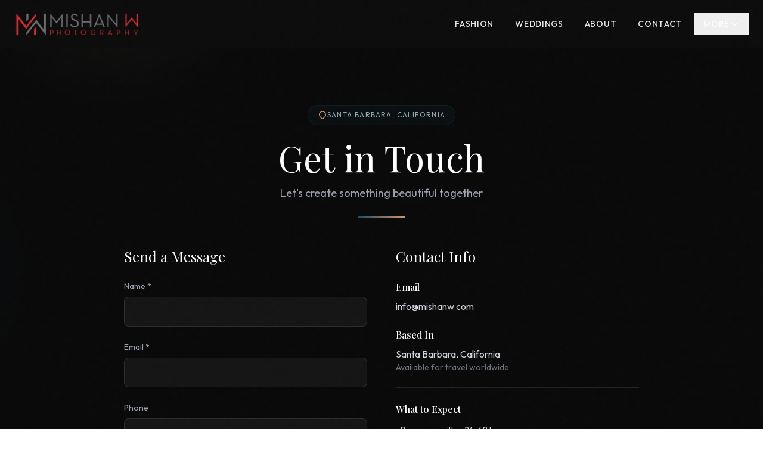

--- FILE ---
content_type: text/html
request_url: https://mishanw.com/contact/
body_size: 6801
content:
<!DOCTYPE html><html lang="en"> <head><meta charset="UTF-8"><meta name="viewport" content="width=device-width, initial-scale=1.0"><meta name="description" content="Contact Mishan Warnakulasuriya for fashion, wedding, or commercial photography inquiries. Based in Santa Barbara, CA, available for travel worldwide."><meta name="astro-view-transitions-enabled" content="true"><meta name="astro-view-transitions-fallback" content="animate"><script type="module" src="/_astro/ClientRouter.astro_astro_type_script_index_0_lang.CDGfc0hd.js"></script><!-- Primary Meta Tags --><title>Contact - Mishan W. Photography | Get in Touch | Mishan Warnakulasuriya</title><meta name="title" content="Contact - Mishan W. Photography | Get in Touch | Mishan Warnakulasuriya"><meta name="description" content="Contact Mishan Warnakulasuriya for fashion, wedding, or commercial photography inquiries. Based in Santa Barbara, CA, available for travel worldwide."><meta name="author" content="Mishan Warnakulasuriya"><!-- Canonical URL --><link rel="canonical" href="https://mishanw.com/contact"><!-- Favicon --><link rel="icon" type="image/png" sizes="32x32" href="/brand/logo-mark.png"><link rel="icon" type="image/png" sizes="16x16" href="/brand/logo-mark.png"><link rel="apple-touch-icon" href="/brand/logo-mark.png"><link rel="icon" type="image/svg+xml" href="/favicon.svg"><!-- Site Identity --><meta name="application-name" content="Mishan Warnakulasuriya"><meta name="apple-mobile-web-app-title" content="Mishan Warnakulasuriya"><!-- Open Graph / Facebook --><meta property="og:type" content="website"><meta property="og:url" content="https://mishanw.com/contact"><meta property="og:title" content="Contact - Mishan W. Photography | Get in Touch | Mishan Warnakulasuriya"><meta property="og:description" content="Contact Mishan Warnakulasuriya for fashion, wedding, or commercial photography inquiries. Based in Santa Barbara, CA, available for travel worldwide."><meta property="og:image" content="https://mishanw.com//images/og-default.svg"><meta property="og:site_name" content="Mishan Warnakulasuriya"><meta property="og:locale" content="en_US"><!-- Twitter Card --><meta name="twitter:card" content="summary_large_image"><meta name="twitter:url" content="https://mishanw.com/contact"><meta name="twitter:title" content="Contact - Mishan W. Photography | Get in Touch | Mishan Warnakulasuriya"><meta name="twitter:description" content="Contact Mishan Warnakulasuriya for fashion, wedding, or commercial photography inquiries. Based in Santa Barbara, CA, available for travel worldwide."><meta name="twitter:image" content="https://mishanw.com//images/og-default.svg"><!-- Additional SEO --><meta name="robots" content="index, follow"><!-- Theme Color --><meta name="theme-color" content="#0a0a0a"><!-- Preload critical fonts --><link rel="preload" href="https://fonts.googleapis.com/css2?family=DM+Sans:ital,wght@0,400;0,500;0,600;1,400&family=Outfit:wght@300;400;500;600&family=Playfair+Display:ital,wght@0,400;0,500;0,600;0,700;1,400;1,500&display=swap" as="style"><!-- Preload hero images on homepage --><!-- Fonts - Santa Barbara inspired: Outfit (clean sans), Playfair Display (elegant serif), DM Sans (accent) --><link rel="preconnect" href="https://fonts.googleapis.com"><link rel="preconnect" href="https://fonts.gstatic.com" crossorigin><link href="https://fonts.googleapis.com/css2?family=DM+Sans:ital,wght@0,400;0,500;0,600;1,400&family=Outfit:wght@300;400;500;600&family=Playfair+Display:ital,wght@0,400;0,500;0,600;0,700;1,400;1,500&display=swap" rel="stylesheet"><!-- Structured Data --><script type="application/ld+json">{"@context":"https://schema.org","@graph":[{"@type":"ProfessionalService","@id":"https://mishanw.com//#business","name":"Mishan Warnakulasuriya","description":"Contact Mishan Warnakulasuriya for fashion, wedding, or commercial photography inquiries. Based in Santa Barbara, CA, available for travel worldwide.","url":"https://mishanw.com/","logo":"https://mishanw.com//logo-mark.png","image":"https://mishanw.com//images/og-default.svg","telephone":"805.258.9509","email":"","address":{"@type":"PostalAddress","addressLocality":"Santa Barbara","addressRegion":"CA","addressCountry":"US"},"geo":{"@type":"GeoCoordinates","latitude":"34.4208","longitude":"-119.6982"},"priceRange":"$$$","serviceType":["Wedding Photography","Fashion Photography","Portrait Photography"],"areaServed":{"@type":"Place","name":"Worldwide"},"sameAs":[]},{"@type":"WebSite","@id":"https://mishanw.com//#website","url":"https://mishanw.com/","name":"Mishan Warnakulasuriya","publisher":{"@id":"https://mishanw.com//#business"}},{"@type":"WebPage","@id":"https://mishanw.com/contact#webpage","url":"https://mishanw.com/contact","name":"Contact - Mishan W. Photography | Get in Touch | Mishan Warnakulasuriya","description":"Contact Mishan Warnakulasuriya for fashion, wedding, or commercial photography inquiries. Based in Santa Barbara, CA, available for travel worldwide.","isPartOf":{"@id":"https://mishanw.com//#website"},"about":{"@id":"https://mishanw.com//#business"}}]}</script><!-- Analytics slot --><!-- Analytics (Plausible) - only in production --><script defer data-domain="mishanw.com" src="https://plausible.io/js/script.js"></script><script>
      (function() {
        try {
          var darkMode = localStorage.getItem('adminDarkMode');
          if (darkMode === 'true') {
            document.documentElement.classList.add('dark');
          } else {
            document.documentElement.classList.remove('dark');
          }
        } catch (e) {}
      })();
    </script><link rel="stylesheet" href="/_astro/_slug_.B6QtYtD5.css">
<style>@keyframes svelte-eyh2cm-dropdown{0%{opacity:0;transform:translateY(-8px)}to{opacity:1;transform:translateY(0)}}.animate-dropdown.svelte-eyh2cm{animation:svelte-eyh2cm-dropdown .2s ease-out}@keyframes svelte-eyh2cm-slideDown{0%{opacity:0;transform:translateY(-10px)}to{opacity:1;transform:translateY(0)}}.animate-slide-down.svelte-eyh2cm{animation:svelte-eyh2cm-slideDown .3s ease-out}
</style>
<link rel="stylesheet" href="/_astro/_slug_.BdYFbuF6.css"></head> <body class="bg-white dark:bg-gray-900 text-gray-900 dark:text-white transition-colors antialiased"> <style>astro-island,astro-slot,astro-static-slot{display:contents}</style><script>(()=>{var e=async t=>{await(await t())()};(self.Astro||(self.Astro={})).load=e;window.dispatchEvent(new Event("astro:load"));})();</script><script>(()=>{var A=Object.defineProperty;var g=(i,o,a)=>o in i?A(i,o,{enumerable:!0,configurable:!0,writable:!0,value:a}):i[o]=a;var d=(i,o,a)=>g(i,typeof o!="symbol"?o+"":o,a);{let i={0:t=>m(t),1:t=>a(t),2:t=>new RegExp(t),3:t=>new Date(t),4:t=>new Map(a(t)),5:t=>new Set(a(t)),6:t=>BigInt(t),7:t=>new URL(t),8:t=>new Uint8Array(t),9:t=>new Uint16Array(t),10:t=>new Uint32Array(t),11:t=>1/0*t},o=t=>{let[l,e]=t;return l in i?i[l](e):void 0},a=t=>t.map(o),m=t=>typeof t!="object"||t===null?t:Object.fromEntries(Object.entries(t).map(([l,e])=>[l,o(e)]));class y extends HTMLElement{constructor(){super(...arguments);d(this,"Component");d(this,"hydrator");d(this,"hydrate",async()=>{var b;if(!this.hydrator||!this.isConnected)return;let e=(b=this.parentElement)==null?void 0:b.closest("astro-island[ssr]");if(e){e.addEventListener("astro:hydrate",this.hydrate,{once:!0});return}let c=this.querySelectorAll("astro-slot"),n={},h=this.querySelectorAll("template[data-astro-template]");for(let r of h){let s=r.closest(this.tagName);s!=null&&s.isSameNode(this)&&(n[r.getAttribute("data-astro-template")||"default"]=r.innerHTML,r.remove())}for(let r of c){let s=r.closest(this.tagName);s!=null&&s.isSameNode(this)&&(n[r.getAttribute("name")||"default"]=r.innerHTML)}let p;try{p=this.hasAttribute("props")?m(JSON.parse(this.getAttribute("props"))):{}}catch(r){let s=this.getAttribute("component-url")||"<unknown>",v=this.getAttribute("component-export");throw v&&(s+=` (export ${v})`),console.error(`[hydrate] Error parsing props for component ${s}`,this.getAttribute("props"),r),r}let u;await this.hydrator(this)(this.Component,p,n,{client:this.getAttribute("client")}),this.removeAttribute("ssr"),this.dispatchEvent(new CustomEvent("astro:hydrate"))});d(this,"unmount",()=>{this.isConnected||this.dispatchEvent(new CustomEvent("astro:unmount"))})}disconnectedCallback(){document.removeEventListener("astro:after-swap",this.unmount),document.addEventListener("astro:after-swap",this.unmount,{once:!0})}connectedCallback(){if(!this.hasAttribute("await-children")||document.readyState==="interactive"||document.readyState==="complete")this.childrenConnectedCallback();else{let e=()=>{document.removeEventListener("DOMContentLoaded",e),c.disconnect(),this.childrenConnectedCallback()},c=new MutationObserver(()=>{var n;((n=this.lastChild)==null?void 0:n.nodeType)===Node.COMMENT_NODE&&this.lastChild.nodeValue==="astro:end"&&(this.lastChild.remove(),e())});c.observe(this,{childList:!0}),document.addEventListener("DOMContentLoaded",e)}}async childrenConnectedCallback(){let e=this.getAttribute("before-hydration-url");e&&await import(e),this.start()}async start(){let e=JSON.parse(this.getAttribute("opts")),c=this.getAttribute("client");if(Astro[c]===void 0){window.addEventListener(`astro:${c}`,()=>this.start(),{once:!0});return}try{await Astro[c](async()=>{let n=this.getAttribute("renderer-url"),[h,{default:p}]=await Promise.all([import(this.getAttribute("component-url")),n?import(n):()=>()=>{}]),u=this.getAttribute("component-export")||"default";if(!u.includes("."))this.Component=h[u];else{this.Component=h;for(let f of u.split("."))this.Component=this.Component[f]}return this.hydrator=p,this.hydrate},e,this)}catch(n){console.error(`[astro-island] Error hydrating ${this.getAttribute("component-url")}`,n)}}attributeChangedCallback(){this.hydrate()}}d(y,"observedAttributes",["props"]),customElements.get("astro-island")||customElements.define("astro-island",y)}})();</script><astro-island uid="ZYeuy7" component-url="/_astro/KeyboardShortcuts.DVNYbl1d.js" component-export="default" renderer-url="/_astro/client.svelte.DIpEcWeZ.js" props="{}" ssr client="load" opts="{&quot;name&quot;:&quot;KeyboardShortcuts&quot;,&quot;value&quot;:true}" await-children><!--[--><!--]--><!--astro:end--></astro-island>  <astro-island uid="ZoUM4t" component-url="/_astro/Navigation.B1qTA_YB.js" component-export="default" renderer-url="/_astro/client.svelte.DIpEcWeZ.js" props="{&quot;variant&quot;:[0,&quot;dark&quot;],&quot;cmsPages&quot;:[1,[]]}" ssr client="load" opts="{&quot;name&quot;:&quot;Navigation&quot;,&quot;value&quot;:true}" await-children><!--[--><nav class="fixed top-0 left-0 right-0 z-50 transition-all duration-300 backdrop-blur-md border-b bg-black/95 border-white/10 "><div class="container mx-auto px-4 md:px-6"><div class="flex items-center justify-between h-16 md:h-20"><a href="/" class="flex items-center group"><img src="/brand/logo-mark.png" alt="Mishan W. Photography" class="h-9 md:hidden transition-all duration-300 group-hover:scale-105 drop-shadow-sm brightness-110"/> <img src="/brand/Logo.png" alt="Mishan W. Photography" class="hidden md:block h-11 transition-all duration-300 group-hover:scale-105 drop-shadow-sm brightness-110"/></a> <div class="hidden md:flex items-center space-x-1"><a href="/fashion" class="relative px-4 py-2 text-sm font-medium tracking-wider uppercase transition-colors group text-white/90 hover:text-white">Fashion <span class="absolute bottom-0 left-4 right-4 h-0.5 bg-gradient-to-r from-sb-ocean to-sb-sunset scale-x-0 group-hover:scale-x-100 transition-transform origin-left"></span></a> <a href="/weddings" class="relative px-4 py-2 text-sm font-medium tracking-wider uppercase transition-colors group text-white/90 hover:text-white">Weddings <span class="absolute bottom-0 left-4 right-4 h-0.5 bg-gradient-to-r from-sb-ocean to-sb-sunset scale-x-0 group-hover:scale-x-100 transition-transform origin-left"></span></a> <a href="/about" class="relative px-4 py-2 text-sm font-medium tracking-wider uppercase transition-colors group text-white/90 hover:text-white">About <span class="absolute bottom-0 left-4 right-4 h-0.5 bg-gradient-to-r from-sb-ocean to-sb-sunset scale-x-0 group-hover:scale-x-100 transition-transform origin-left"></span></a> <a href="/contact" class="relative px-4 py-2 text-sm font-medium tracking-wider uppercase transition-colors group text-white/90 hover:text-white">Contact <span class="absolute bottom-0 left-4 right-4 h-0.5 bg-gradient-to-r from-sb-ocean to-sb-sunset scale-x-0 group-hover:scale-x-100 transition-transform origin-left"></span></a> <div class="relative more-menu-container"><button class="relative px-4 py-2 text-sm font-medium tracking-wider uppercase transition-colors flex items-center gap-1 group text-white/90 hover:text-white">More <svg class="w-4 h-4 transition-transform " fill="none" stroke="currentColor" viewBox="0 0 24 24"><path stroke-linecap="round" stroke-linejoin="round" stroke-width="2" d="M19 9l-7 7-7-7"></path></svg></button> <!--[!--><!--]--></div></div> <button class="md:hidden p-2 rounded-lg transition-colors text-white hover:text-white hover:bg-white/10" aria-label="Toggle menu"><svg class="w-6 h-6" fill="none" stroke="currentColor" viewBox="0 0 24 24"><!--[!--><path stroke-linecap="round" stroke-linejoin="round" stroke-width="2" d="M4 6h16M4 12h16M4 18h16"></path><!--]--></svg></button></div> <!--[!--><!--]--></div></nav> <div class="h-16 md:h-20"></div><!--]--><!--astro:end--></astro-island> <div class="min-h-screen bg-fashion-bg text-white pt-24 pb-16 relative overflow-hidden"> <!-- Subtle background accents --> <div class="absolute inset-0 opacity-5 pointer-events-none"> <div class="absolute top-20 right-0 w-96 h-96 bg-sb-ocean rounded-full blur-3xl"></div> <div class="absolute bottom-20 left-0 w-96 h-96 bg-sb-sunset rounded-full blur-3xl"></div> </div> <div class="container mx-auto px-4 max-w-4xl relative z-10"> <div class="text-center mb-12"> <!-- Location badge --> <div class="inline-flex items-center gap-2 px-4 py-2 bg-sb-ocean/10 border border-sb-ocean/20 rounded-full mb-6"> <svg class="w-4 h-4 text-sb-sunset" fill="none" stroke="currentColor" viewBox="0 0 24 24"> <path stroke-linecap="round" stroke-linejoin="round" stroke-width="2" d="M17.657 16.657L13.414 20.9a1.998 1.998 0 01-2.827 0l-4.244-4.243a8 8 0 1111.314 0z"></path> </svg> <span class="text-xs tracking-widest uppercase text-sb-mist">Santa Barbara, California</span> </div> <h1 class="font-display text-5xl md:text-6xl mb-4">Get in Touch</h1> <p class="text-gray-400 text-lg">Let's create something beautiful together</p> <!-- Decorative wave accent --> <div class="w-20 h-1 bg-gradient-to-r from-sb-ocean to-sb-sunset mx-auto mt-6 rounded-full"></div> </div> <div class="grid grid-cols-1 lg:grid-cols-2 gap-8 lg:gap-12"> <!-- Form column --> <div class="order-2 lg:order-1"> <h2 class="font-display text-2xl mb-6">Send a Message</h2>  <form method="POST" class="space-y-6"> <div> <label for="name" class="block text-sm text-gray-400 mb-2">Name *</label> <input type="text" id="name" name="name" required class="w-full px-4 py-3 bg-white/5 border border-white/10 rounded-lg focus:border-white/30 focus:outline-none transition-colors"> </div> <div> <label for="email" class="block text-sm text-gray-400 mb-2">Email *</label> <input type="email" id="email" name="email" required class="w-full px-4 py-3 bg-white/5 border border-white/10 rounded-lg focus:border-white/30 focus:outline-none transition-colors"> </div> <div> <label for="phone" class="block text-sm text-gray-400 mb-2">Phone</label> <input type="tel" id="phone" name="phone" class="w-full px-4 py-3 bg-white/5 border border-white/10 rounded-lg focus:border-white/30 focus:outline-none transition-colors"> </div> <div> <label for="type" class="block text-sm text-gray-400 mb-2">Inquiry Type *</label> <select id="type" name="type" required class="w-full px-4 py-3 bg-white/5 border border-white/10 rounded-lg focus:border-white/30 focus:outline-none transition-colors"> <option value="wedding">Wedding Photography</option> <option value="fashion">Fashion / Editorial</option> <option value="commercial">Commercial / Brand</option> <option value="other">Other</option> </select> </div> <div> <label for="date" class="block text-sm text-gray-400 mb-2">Event Date (if applicable)</label> <input type="date" id="date" name="date" class="w-full px-4 py-3 bg-white/5 border border-white/10 rounded-lg focus:border-white/30 focus:outline-none transition-colors"> </div> <div> <label for="message" class="block text-sm text-gray-400 mb-2">Message *</label> <textarea id="message" name="message" rows="5" required class="w-full px-4 py-3 bg-white/5 border border-white/10 rounded-lg focus:border-white/30 focus:outline-none transition-colors resize-none" placeholder="Tell me about your project..."></textarea> </div> <button type="submit" id="submitBtn" class="w-full py-4 bg-gradient-to-r from-sb-sunset to-sb-terracotta text-white font-medium rounded-lg hover:opacity-90 transition-all disabled:opacity-50 disabled:cursor-not-allowed flex items-center justify-center gap-2 shadow-lg hover:shadow-xl"> <span id="btnText">Send Message</span> <svg id="btnSpinner" class="hidden w-5 h-5 animate-spin" fill="none" viewBox="0 0 24 24"> <circle class="opacity-25" cx="12" cy="12" r="10" stroke="currentColor" stroke-width="4"></circle> <path class="opacity-75" fill="currentColor" d="M4 12a8 8 0 018-8V0C5.373 0 0 5.373 0 12h4zm2 5.291A7.962 7.962 0 014 12H0c0 3.042 1.135 5.824 3 7.938l3-2.647z"></path> </svg> </button> <p class="text-xs text-gray-500 text-center mt-4">
By submitting this form, you agree to be contacted regarding your inquiry.
</p> </form> <script type="module">const e=document.querySelector("form"),n=document.getElementById("submitBtn"),t=document.getElementById("btnText"),d=document.getElementById("btnSpinner");e?.addEventListener("submit",()=>{n?.setAttribute("disabled","true"),t&&(t.textContent="Sending..."),d?.classList.remove("hidden")});</script> </div> <!-- Info column --> <div class="order-1 lg:order-2"> <h2 class="font-display text-2xl mb-6">Contact Info</h2> <div class="space-y-6 text-gray-300"> <div> <h3 class="text-white font-medium mb-2">Email</h3> <a href="/cdn-cgi/l/email-protection#731a1d151c331e1a001b121d045d101c1e" class="hover:text-white transition-colors"> <span class="__cf_email__" data-cfemail="11787f777e517c786279707f663f727e7c">[email&#160;protected]</span> </a> </div> <div> <h3 class="text-white font-medium mb-2">Based In</h3> <p>Santa Barbara, California</p> <p class="text-sm text-gray-500">Available for travel worldwide</p> </div>  <div class="pt-6 border-t border-white/10"> <h3 class="text-white font-medium mb-3">What to Expect</h3> <ul class="space-y-2 text-sm"> <li>• Response within 24-48 hours</li> <li>• Complimentary consultation call</li> <li>• Custom quote based on your needs</li> <li>• Flexible packages available</li> </ul> </div> </div> </div> </div> </div> </div>  <footer class="bg-fashion-bg text-white py-16 md:py-20 border-t border-white/10 relative overflow-hidden"> <!-- Subtle gradient background accent --> <div class="absolute inset-0 opacity-5 pointer-events-none"> <div class="absolute top-0 right-0 w-96 h-96 bg-sb-ocean rounded-full blur-3xl"></div> <div class="absolute bottom-0 left-0 w-96 h-96 bg-sb-sunset rounded-full blur-3xl"></div> </div> <div class="container mx-auto px-4 relative z-10"> <div class="grid grid-cols-1 md:grid-cols-12 gap-10 md:gap-8 mb-12"> <!-- Brand Column --> <div class="md:col-span-4"> <a href="/" class="mb-6 block group"> <img src="/brand/logo-mark.png" alt="Mishan W. Photography" class="h-12 transition-transform duration-300 group-hover:scale-105"> </a> <p class="text-gray-500 text-sm leading-relaxed mb-6"> Fashion &amp; Wedding Photography </p> <!-- Santa Barbara location badge --> <div class="inline-flex items-center gap-2 px-4 py-2 bg-gradient-to-r from-sb-ocean/10 to-sb-sunset/10 border border-sb-ocean/20 rounded-full"> <svg class="w-4 h-4 text-sb-sunset" fill="none" stroke="currentColor" viewBox="0 0 24 24"> <path stroke-linecap="round" stroke-linejoin="round" stroke-width="2" d="M17.657 16.657L13.414 20.9a1.998 1.998 0 01-2.827 0l-4.244-4.243a8 8 0 1111.314 0z"></path> <path stroke-linecap="round" stroke-linejoin="round" stroke-width="2" d="M15 11a3 3 0 11-6 0 3 3 0 016 0z"></path> </svg> <span class="text-xs tracking-wider">Santa Barbara, CA</span> </div> </div> <!-- Navigation Column --> <div class="md:col-span-2"> <h4 class="text-xs tracking-[0.2em] uppercase mb-5 font-medium flex items-center gap-2"> <span class="w-6 h-px bg-gradient-to-r from-sb-ocean to-sb-sunset"></span>
Portfolio
</h4> <ul class="space-y-3 text-gray-500 text-sm"> <li> <a href="/fashion" class="hover:text-sb-sunset transition-colors inline-flex items-center gap-2 group"> <span class="w-0 group-hover:w-2 h-px bg-sb-sunset transition-all duration-300"></span>
Fashion
</a> </li> <li> <a href="/weddings" class="hover:text-sb-sunset transition-colors inline-flex items-center gap-2 group"> <span class="w-0 group-hover:w-2 h-px bg-sb-sunset transition-all duration-300"></span>
Weddings
</a> </li> <li> <a href="/client" class="hover:text-sb-sunset transition-colors inline-flex items-center gap-2 group"> <span class="w-0 group-hover:w-2 h-px bg-sb-sunset transition-all duration-300"></span>
Client Access
</a> </li> </ul> </div> <!-- Info Pages Column --> <div class="md:col-span-2"> <h4 class="text-xs tracking-[0.2em] uppercase mb-5 font-medium flex items-center gap-2"> <span class="w-6 h-px bg-gradient-to-r from-sb-ocean to-sb-sunset"></span>
Info
</h4> <ul class="space-y-3 text-gray-500 text-sm"> <li> <a href="/about" class="hover:text-sb-sunset transition-colors inline-flex items-center gap-2 group"> <span class="w-0 group-hover:w-2 h-px bg-sb-sunset transition-all duration-300"></span>
About
</a> </li> <li> <a href="/contact" class="hover:text-sb-sunset transition-colors inline-flex items-center gap-2 group"> <span class="w-0 group-hover:w-2 h-px bg-sb-sunset transition-all duration-300"></span>
Contact
</a> </li>  </ul> </div> <!-- Connect Column --> <div class="md:col-span-4"> <h4 class="text-xs tracking-[0.2em] uppercase mb-5 font-medium flex items-center gap-2"> <span class="w-6 h-px bg-gradient-to-r from-sb-ocean to-sb-sunset"></span>
Connect
</h4> <ul class="space-y-3 text-gray-500 text-sm">   </ul> <!-- Quick CTA --> <div class="mt-6"> <a href="/contact" class="inline-flex items-center gap-2 px-5 py-2.5 text-xs tracking-wider uppercase bg-gradient-to-r from-sb-ocean to-sb-sunset text-white rounded-full hover:opacity-90 transition-opacity">
Book a Session
<svg class="w-3.5 h-3.5" fill="none" stroke="currentColor" viewBox="0 0 24 24"> <path stroke-linecap="round" stroke-linejoin="round" stroke-width="2" d="M17 8l4 4m0 0l-4 4m4-4H3"></path> </svg> </a> </div> </div> </div> <!-- Bottom Bar --> <div class="border-t border-white/10 pt-8 flex flex-col md:flex-row justify-between items-center gap-4"> <p class="text-gray-500 text-xs">
© 2026 Mishan Warnakulasuriya. All rights reserved.
</p> <p class="text-gray-500 text-xs flex items-center gap-2"> <span class="w-1.5 h-1.5 bg-gradient-to-r from-sb-ocean to-sb-sunset rounded-full"></span>
Based in Santa Barbara, CA — Available worldwide
</p> </div> </div> </footer> <script data-cfasync="false" src="/cdn-cgi/scripts/5c5dd728/cloudflare-static/email-decode.min.js"></script><script defer src="https://static.cloudflareinsights.com/beacon.min.js/vcd15cbe7772f49c399c6a5babf22c1241717689176015" integrity="sha512-ZpsOmlRQV6y907TI0dKBHq9Md29nnaEIPlkf84rnaERnq6zvWvPUqr2ft8M1aS28oN72PdrCzSjY4U6VaAw1EQ==" data-cf-beacon='{"version":"2024.11.0","token":"845bc5402b7f4c63b5ce93d90dce3add","r":1,"server_timing":{"name":{"cfCacheStatus":true,"cfEdge":true,"cfExtPri":true,"cfL4":true,"cfOrigin":true,"cfSpeedBrain":true},"location_startswith":null}}' crossorigin="anonymous"></script>
</body></html>

--- FILE ---
content_type: text/css; charset=utf-8
request_url: https://mishanw.com/_astro/_slug_.B6QtYtD5.css
body_size: 11622
content:
*,:before,:after{--tw-border-spacing-x: 0;--tw-border-spacing-y: 0;--tw-translate-x: 0;--tw-translate-y: 0;--tw-rotate: 0;--tw-skew-x: 0;--tw-skew-y: 0;--tw-scale-x: 1;--tw-scale-y: 1;--tw-pan-x: ;--tw-pan-y: ;--tw-pinch-zoom: ;--tw-scroll-snap-strictness: proximity;--tw-gradient-from-position: ;--tw-gradient-via-position: ;--tw-gradient-to-position: ;--tw-ordinal: ;--tw-slashed-zero: ;--tw-numeric-figure: ;--tw-numeric-spacing: ;--tw-numeric-fraction: ;--tw-ring-inset: ;--tw-ring-offset-width: 0px;--tw-ring-offset-color: #fff;--tw-ring-color: rgb(59 130 246 / .5);--tw-ring-offset-shadow: 0 0 #0000;--tw-ring-shadow: 0 0 #0000;--tw-shadow: 0 0 #0000;--tw-shadow-colored: 0 0 #0000;--tw-blur: ;--tw-brightness: ;--tw-contrast: ;--tw-grayscale: ;--tw-hue-rotate: ;--tw-invert: ;--tw-saturate: ;--tw-sepia: ;--tw-drop-shadow: ;--tw-backdrop-blur: ;--tw-backdrop-brightness: ;--tw-backdrop-contrast: ;--tw-backdrop-grayscale: ;--tw-backdrop-hue-rotate: ;--tw-backdrop-invert: ;--tw-backdrop-opacity: ;--tw-backdrop-saturate: ;--tw-backdrop-sepia: ;--tw-contain-size: ;--tw-contain-layout: ;--tw-contain-paint: ;--tw-contain-style: }::backdrop{--tw-border-spacing-x: 0;--tw-border-spacing-y: 0;--tw-translate-x: 0;--tw-translate-y: 0;--tw-rotate: 0;--tw-skew-x: 0;--tw-skew-y: 0;--tw-scale-x: 1;--tw-scale-y: 1;--tw-pan-x: ;--tw-pan-y: ;--tw-pinch-zoom: ;--tw-scroll-snap-strictness: proximity;--tw-gradient-from-position: ;--tw-gradient-via-position: ;--tw-gradient-to-position: ;--tw-ordinal: ;--tw-slashed-zero: ;--tw-numeric-figure: ;--tw-numeric-spacing: ;--tw-numeric-fraction: ;--tw-ring-inset: ;--tw-ring-offset-width: 0px;--tw-ring-offset-color: #fff;--tw-ring-color: rgb(59 130 246 / .5);--tw-ring-offset-shadow: 0 0 #0000;--tw-ring-shadow: 0 0 #0000;--tw-shadow: 0 0 #0000;--tw-shadow-colored: 0 0 #0000;--tw-blur: ;--tw-brightness: ;--tw-contrast: ;--tw-grayscale: ;--tw-hue-rotate: ;--tw-invert: ;--tw-saturate: ;--tw-sepia: ;--tw-drop-shadow: ;--tw-backdrop-blur: ;--tw-backdrop-brightness: ;--tw-backdrop-contrast: ;--tw-backdrop-grayscale: ;--tw-backdrop-hue-rotate: ;--tw-backdrop-invert: ;--tw-backdrop-opacity: ;--tw-backdrop-saturate: ;--tw-backdrop-sepia: ;--tw-contain-size: ;--tw-contain-layout: ;--tw-contain-paint: ;--tw-contain-style: }*,:before,:after{box-sizing:border-box;border-width:0;border-style:solid;border-color:#e5e7eb}:before,:after{--tw-content: ""}html,:host{line-height:1.5;-webkit-text-size-adjust:100%;-moz-tab-size:4;-o-tab-size:4;tab-size:4;font-family:Outfit,sans-serif;font-feature-settings:normal;font-variation-settings:normal;-webkit-tap-highlight-color:transparent}body{margin:0;line-height:inherit}hr{height:0;color:inherit;border-top-width:1px}abbr:where([title]){-webkit-text-decoration:underline dotted;text-decoration:underline dotted}h1,h2,h3,h4,h5,h6{font-size:inherit;font-weight:inherit}a{color:inherit;text-decoration:inherit}b,strong{font-weight:bolder}code,kbd,samp,pre{font-family:ui-monospace,SFMono-Regular,Menlo,Monaco,Consolas,Liberation Mono,Courier New,monospace;font-feature-settings:normal;font-variation-settings:normal;font-size:1em}small{font-size:80%}sub,sup{font-size:75%;line-height:0;position:relative;vertical-align:baseline}sub{bottom:-.25em}sup{top:-.5em}table{text-indent:0;border-color:inherit;border-collapse:collapse}button,input,optgroup,select,textarea{font-family:inherit;font-feature-settings:inherit;font-variation-settings:inherit;font-size:100%;font-weight:inherit;line-height:inherit;letter-spacing:inherit;color:inherit;margin:0;padding:0}button,select{text-transform:none}button,input:where([type=button]),input:where([type=reset]),input:where([type=submit]){-webkit-appearance:button;background-color:transparent;background-image:none}:-moz-focusring{outline:auto}:-moz-ui-invalid{box-shadow:none}progress{vertical-align:baseline}::-webkit-inner-spin-button,::-webkit-outer-spin-button{height:auto}[type=search]{-webkit-appearance:textfield;outline-offset:-2px}::-webkit-search-decoration{-webkit-appearance:none}::-webkit-file-upload-button{-webkit-appearance:button;font:inherit}summary{display:list-item}blockquote,dl,dd,h1,h2,h3,h4,h5,h6,hr,figure,p,pre{margin:0}fieldset{margin:0;padding:0}legend{padding:0}ol,ul,menu{list-style:none;margin:0;padding:0}dialog{padding:0}textarea{resize:vertical}input::-moz-placeholder,textarea::-moz-placeholder{opacity:1;color:#9ca3af}input::placeholder,textarea::placeholder{opacity:1;color:#9ca3af}button,[role=button]{cursor:pointer}:disabled{cursor:default}img,svg,video,canvas,audio,iframe,embed,object{display:block;vertical-align:middle}img,video{max-width:100%;height:auto}[hidden]:where(:not([hidden=until-found])){display:none}.container{width:100%}@media(min-width:640px){.container{max-width:640px}}@media(min-width:768px){.container{max-width:768px}}@media(min-width:1024px){.container{max-width:1024px}}@media(min-width:1280px){.container{max-width:1280px}}@media(min-width:1536px){.container{max-width:1536px}}.prose{color:var(--tw-prose-body);max-width:65ch}.prose :where(p):not(:where([class~=not-prose],[class~=not-prose] *)){margin-top:1.25em;margin-bottom:1.25em}.prose :where([class~=lead]):not(:where([class~=not-prose],[class~=not-prose] *)){color:var(--tw-prose-lead);font-size:1.25em;line-height:1.6;margin-top:1.2em;margin-bottom:1.2em}.prose :where(a):not(:where([class~=not-prose],[class~=not-prose] *)){color:var(--tw-prose-links);text-decoration:underline;font-weight:500}.prose :where(strong):not(:where([class~=not-prose],[class~=not-prose] *)){color:var(--tw-prose-bold);font-weight:600}.prose :where(a strong):not(:where([class~=not-prose],[class~=not-prose] *)){color:inherit}.prose :where(blockquote strong):not(:where([class~=not-prose],[class~=not-prose] *)){color:inherit}.prose :where(thead th strong):not(:where([class~=not-prose],[class~=not-prose] *)){color:inherit}.prose :where(ol):not(:where([class~=not-prose],[class~=not-prose] *)){list-style-type:decimal;margin-top:1.25em;margin-bottom:1.25em;padding-inline-start:1.625em}.prose :where(ol[type=A]):not(:where([class~=not-prose],[class~=not-prose] *)){list-style-type:upper-alpha}.prose :where(ol[type=a]):not(:where([class~=not-prose],[class~=not-prose] *)){list-style-type:lower-alpha}.prose :where(ol[type=A s]):not(:where([class~=not-prose],[class~=not-prose] *)){list-style-type:upper-alpha}.prose :where(ol[type=a s]):not(:where([class~=not-prose],[class~=not-prose] *)){list-style-type:lower-alpha}.prose :where(ol[type=I]):not(:where([class~=not-prose],[class~=not-prose] *)){list-style-type:upper-roman}.prose :where(ol[type=i]):not(:where([class~=not-prose],[class~=not-prose] *)){list-style-type:lower-roman}.prose :where(ol[type=I s]):not(:where([class~=not-prose],[class~=not-prose] *)){list-style-type:upper-roman}.prose :where(ol[type=i s]):not(:where([class~=not-prose],[class~=not-prose] *)){list-style-type:lower-roman}.prose :where(ol[type="1"]):not(:where([class~=not-prose],[class~=not-prose] *)){list-style-type:decimal}.prose :where(ul):not(:where([class~=not-prose],[class~=not-prose] *)){list-style-type:disc;margin-top:1.25em;margin-bottom:1.25em;padding-inline-start:1.625em}.prose :where(ol>li):not(:where([class~=not-prose],[class~=not-prose] *))::marker{font-weight:400;color:var(--tw-prose-counters)}.prose :where(ul>li):not(:where([class~=not-prose],[class~=not-prose] *))::marker{color:var(--tw-prose-bullets)}.prose :where(dt):not(:where([class~=not-prose],[class~=not-prose] *)){color:var(--tw-prose-headings);font-weight:600;margin-top:1.25em}.prose :where(hr):not(:where([class~=not-prose],[class~=not-prose] *)){border-color:var(--tw-prose-hr);border-top-width:1px;margin-top:3em;margin-bottom:3em}.prose :where(blockquote):not(:where([class~=not-prose],[class~=not-prose] *)){font-weight:500;font-style:italic;color:var(--tw-prose-quotes);border-inline-start-width:.25rem;border-inline-start-color:var(--tw-prose-quote-borders);quotes:"“""”""‘""’";margin-top:1.6em;margin-bottom:1.6em;padding-inline-start:1em}.prose :where(blockquote p:first-of-type):not(:where([class~=not-prose],[class~=not-prose] *)):before{content:open-quote}.prose :where(blockquote p:last-of-type):not(:where([class~=not-prose],[class~=not-prose] *)):after{content:close-quote}.prose :where(h1):not(:where([class~=not-prose],[class~=not-prose] *)){color:var(--tw-prose-headings);font-weight:800;font-size:2.25em;margin-top:0;margin-bottom:.8888889em;line-height:1.1111111}.prose :where(h1 strong):not(:where([class~=not-prose],[class~=not-prose] *)){font-weight:900;color:inherit}.prose :where(h2):not(:where([class~=not-prose],[class~=not-prose] *)){color:var(--tw-prose-headings);font-weight:700;font-size:1.5em;margin-top:2em;margin-bottom:1em;line-height:1.3333333}.prose :where(h2 strong):not(:where([class~=not-prose],[class~=not-prose] *)){font-weight:800;color:inherit}.prose :where(h3):not(:where([class~=not-prose],[class~=not-prose] *)){color:var(--tw-prose-headings);font-weight:600;font-size:1.25em;margin-top:1.6em;margin-bottom:.6em;line-height:1.6}.prose :where(h3 strong):not(:where([class~=not-prose],[class~=not-prose] *)){font-weight:700;color:inherit}.prose :where(h4):not(:where([class~=not-prose],[class~=not-prose] *)){color:var(--tw-prose-headings);font-weight:600;margin-top:1.5em;margin-bottom:.5em;line-height:1.5}.prose :where(h4 strong):not(:where([class~=not-prose],[class~=not-prose] *)){font-weight:700;color:inherit}.prose :where(img):not(:where([class~=not-prose],[class~=not-prose] *)){margin-top:2em;margin-bottom:2em}.prose :where(picture):not(:where([class~=not-prose],[class~=not-prose] *)){display:block;margin-top:2em;margin-bottom:2em}.prose :where(video):not(:where([class~=not-prose],[class~=not-prose] *)){margin-top:2em;margin-bottom:2em}.prose :where(kbd):not(:where([class~=not-prose],[class~=not-prose] *)){font-weight:500;font-family:inherit;color:var(--tw-prose-kbd);box-shadow:0 0 0 1px var(--tw-prose-kbd-shadows),0 3px 0 var(--tw-prose-kbd-shadows);font-size:.875em;border-radius:.3125rem;padding-top:.1875em;padding-inline-end:.375em;padding-bottom:.1875em;padding-inline-start:.375em}.prose :where(code):not(:where([class~=not-prose],[class~=not-prose] *)){color:var(--tw-prose-code);font-weight:600;font-size:.875em}.prose :where(code):not(:where([class~=not-prose],[class~=not-prose] *)):before{content:"`"}.prose :where(code):not(:where([class~=not-prose],[class~=not-prose] *)):after{content:"`"}.prose :where(a code):not(:where([class~=not-prose],[class~=not-prose] *)){color:inherit}.prose :where(h1 code):not(:where([class~=not-prose],[class~=not-prose] *)){color:inherit}.prose :where(h2 code):not(:where([class~=not-prose],[class~=not-prose] *)){color:inherit;font-size:.875em}.prose :where(h3 code):not(:where([class~=not-prose],[class~=not-prose] *)){color:inherit;font-size:.9em}.prose :where(h4 code):not(:where([class~=not-prose],[class~=not-prose] *)){color:inherit}.prose :where(blockquote code):not(:where([class~=not-prose],[class~=not-prose] *)){color:inherit}.prose :where(thead th code):not(:where([class~=not-prose],[class~=not-prose] *)){color:inherit}.prose :where(pre):not(:where([class~=not-prose],[class~=not-prose] *)){color:var(--tw-prose-pre-code);background-color:var(--tw-prose-pre-bg);overflow-x:auto;font-weight:400;font-size:.875em;line-height:1.7142857;margin-top:1.7142857em;margin-bottom:1.7142857em;border-radius:.375rem;padding-top:.8571429em;padding-inline-end:1.1428571em;padding-bottom:.8571429em;padding-inline-start:1.1428571em}.prose :where(pre code):not(:where([class~=not-prose],[class~=not-prose] *)){background-color:transparent;border-width:0;border-radius:0;padding:0;font-weight:inherit;color:inherit;font-size:inherit;font-family:inherit;line-height:inherit}.prose :where(pre code):not(:where([class~=not-prose],[class~=not-prose] *)):before{content:none}.prose :where(pre code):not(:where([class~=not-prose],[class~=not-prose] *)):after{content:none}.prose :where(table):not(:where([class~=not-prose],[class~=not-prose] *)){width:100%;table-layout:auto;margin-top:2em;margin-bottom:2em;font-size:.875em;line-height:1.7142857}.prose :where(thead):not(:where([class~=not-prose],[class~=not-prose] *)){border-bottom-width:1px;border-bottom-color:var(--tw-prose-th-borders)}.prose :where(thead th):not(:where([class~=not-prose],[class~=not-prose] *)){color:var(--tw-prose-headings);font-weight:600;vertical-align:bottom;padding-inline-end:.5714286em;padding-bottom:.5714286em;padding-inline-start:.5714286em}.prose :where(tbody tr):not(:where([class~=not-prose],[class~=not-prose] *)){border-bottom-width:1px;border-bottom-color:var(--tw-prose-td-borders)}.prose :where(tbody tr:last-child):not(:where([class~=not-prose],[class~=not-prose] *)){border-bottom-width:0}.prose :where(tbody td):not(:where([class~=not-prose],[class~=not-prose] *)){vertical-align:baseline}.prose :where(tfoot):not(:where([class~=not-prose],[class~=not-prose] *)){border-top-width:1px;border-top-color:var(--tw-prose-th-borders)}.prose :where(tfoot td):not(:where([class~=not-prose],[class~=not-prose] *)){vertical-align:top}.prose :where(th,td):not(:where([class~=not-prose],[class~=not-prose] *)){text-align:start}.prose :where(figure>*):not(:where([class~=not-prose],[class~=not-prose] *)){margin-top:0;margin-bottom:0}.prose :where(figcaption):not(:where([class~=not-prose],[class~=not-prose] *)){color:var(--tw-prose-captions);font-size:.875em;line-height:1.4285714;margin-top:.8571429em}.prose{--tw-prose-body: #374151;--tw-prose-headings: #111827;--tw-prose-lead: #4b5563;--tw-prose-links: #111827;--tw-prose-bold: #111827;--tw-prose-counters: #6b7280;--tw-prose-bullets: #d1d5db;--tw-prose-hr: #e5e7eb;--tw-prose-quotes: #111827;--tw-prose-quote-borders: #e5e7eb;--tw-prose-captions: #6b7280;--tw-prose-kbd: #111827;--tw-prose-kbd-shadows: rgb(17 24 39 / 10%);--tw-prose-code: #111827;--tw-prose-pre-code: #e5e7eb;--tw-prose-pre-bg: #1f2937;--tw-prose-th-borders: #d1d5db;--tw-prose-td-borders: #e5e7eb;--tw-prose-invert-body: #d1d5db;--tw-prose-invert-headings: #fff;--tw-prose-invert-lead: #9ca3af;--tw-prose-invert-links: #fff;--tw-prose-invert-bold: #fff;--tw-prose-invert-counters: #9ca3af;--tw-prose-invert-bullets: #4b5563;--tw-prose-invert-hr: #374151;--tw-prose-invert-quotes: #f3f4f6;--tw-prose-invert-quote-borders: #374151;--tw-prose-invert-captions: #9ca3af;--tw-prose-invert-kbd: #fff;--tw-prose-invert-kbd-shadows: rgb(255 255 255 / 10%);--tw-prose-invert-code: #fff;--tw-prose-invert-pre-code: #d1d5db;--tw-prose-invert-pre-bg: rgb(0 0 0 / 50%);--tw-prose-invert-th-borders: #4b5563;--tw-prose-invert-td-borders: #374151;font-size:1rem;line-height:1.75}.prose :where(picture>img):not(:where([class~=not-prose],[class~=not-prose] *)){margin-top:0;margin-bottom:0}.prose :where(li):not(:where([class~=not-prose],[class~=not-prose] *)){margin-top:.5em;margin-bottom:.5em}.prose :where(ol>li):not(:where([class~=not-prose],[class~=not-prose] *)){padding-inline-start:.375em}.prose :where(ul>li):not(:where([class~=not-prose],[class~=not-prose] *)){padding-inline-start:.375em}.prose :where(.prose>ul>li p):not(:where([class~=not-prose],[class~=not-prose] *)){margin-top:.75em;margin-bottom:.75em}.prose :where(.prose>ul>li>p:first-child):not(:where([class~=not-prose],[class~=not-prose] *)){margin-top:1.25em}.prose :where(.prose>ul>li>p:last-child):not(:where([class~=not-prose],[class~=not-prose] *)){margin-bottom:1.25em}.prose :where(.prose>ol>li>p:first-child):not(:where([class~=not-prose],[class~=not-prose] *)){margin-top:1.25em}.prose :where(.prose>ol>li>p:last-child):not(:where([class~=not-prose],[class~=not-prose] *)){margin-bottom:1.25em}.prose :where(ul ul,ul ol,ol ul,ol ol):not(:where([class~=not-prose],[class~=not-prose] *)){margin-top:.75em;margin-bottom:.75em}.prose :where(dl):not(:where([class~=not-prose],[class~=not-prose] *)){margin-top:1.25em;margin-bottom:1.25em}.prose :where(dd):not(:where([class~=not-prose],[class~=not-prose] *)){margin-top:.5em;padding-inline-start:1.625em}.prose :where(hr+*):not(:where([class~=not-prose],[class~=not-prose] *)){margin-top:0}.prose :where(h2+*):not(:where([class~=not-prose],[class~=not-prose] *)){margin-top:0}.prose :where(h3+*):not(:where([class~=not-prose],[class~=not-prose] *)){margin-top:0}.prose :where(h4+*):not(:where([class~=not-prose],[class~=not-prose] *)){margin-top:0}.prose :where(thead th:first-child):not(:where([class~=not-prose],[class~=not-prose] *)){padding-inline-start:0}.prose :where(thead th:last-child):not(:where([class~=not-prose],[class~=not-prose] *)){padding-inline-end:0}.prose :where(tbody td,tfoot td):not(:where([class~=not-prose],[class~=not-prose] *)){padding-top:.5714286em;padding-inline-end:.5714286em;padding-bottom:.5714286em;padding-inline-start:.5714286em}.prose :where(tbody td:first-child,tfoot td:first-child):not(:where([class~=not-prose],[class~=not-prose] *)){padding-inline-start:0}.prose :where(tbody td:last-child,tfoot td:last-child):not(:where([class~=not-prose],[class~=not-prose] *)){padding-inline-end:0}.prose :where(figure):not(:where([class~=not-prose],[class~=not-prose] *)){margin-top:2em;margin-bottom:2em}.prose :where(.prose>:first-child):not(:where([class~=not-prose],[class~=not-prose] *)){margin-top:0}.prose :where(.prose>:last-child):not(:where([class~=not-prose],[class~=not-prose] *)){margin-bottom:0}.prose-lg{font-size:1.125rem;line-height:1.7777778}.prose-lg :where(p):not(:where([class~=not-prose],[class~=not-prose] *)){margin-top:1.3333333em;margin-bottom:1.3333333em}.prose-lg :where([class~=lead]):not(:where([class~=not-prose],[class~=not-prose] *)){font-size:1.2222222em;line-height:1.4545455;margin-top:1.0909091em;margin-bottom:1.0909091em}.prose-lg :where(blockquote):not(:where([class~=not-prose],[class~=not-prose] *)){margin-top:1.6666667em;margin-bottom:1.6666667em;padding-inline-start:1em}.prose-lg :where(h1):not(:where([class~=not-prose],[class~=not-prose] *)){font-size:2.6666667em;margin-top:0;margin-bottom:.8333333em;line-height:1}.prose-lg :where(h2):not(:where([class~=not-prose],[class~=not-prose] *)){font-size:1.6666667em;margin-top:1.8666667em;margin-bottom:1.0666667em;line-height:1.3333333}.prose-lg :where(h3):not(:where([class~=not-prose],[class~=not-prose] *)){font-size:1.3333333em;margin-top:1.6666667em;margin-bottom:.6666667em;line-height:1.5}.prose-lg :where(h4):not(:where([class~=not-prose],[class~=not-prose] *)){margin-top:1.7777778em;margin-bottom:.4444444em;line-height:1.5555556}.prose-lg :where(img):not(:where([class~=not-prose],[class~=not-prose] *)){margin-top:1.7777778em;margin-bottom:1.7777778em}.prose-lg :where(picture):not(:where([class~=not-prose],[class~=not-prose] *)){margin-top:1.7777778em;margin-bottom:1.7777778em}.prose-lg :where(picture>img):not(:where([class~=not-prose],[class~=not-prose] *)){margin-top:0;margin-bottom:0}.prose-lg :where(video):not(:where([class~=not-prose],[class~=not-prose] *)){margin-top:1.7777778em;margin-bottom:1.7777778em}.prose-lg :where(kbd):not(:where([class~=not-prose],[class~=not-prose] *)){font-size:.8888889em;border-radius:.3125rem;padding-top:.2222222em;padding-inline-end:.4444444em;padding-bottom:.2222222em;padding-inline-start:.4444444em}.prose-lg :where(code):not(:where([class~=not-prose],[class~=not-prose] *)){font-size:.8888889em}.prose-lg :where(h2 code):not(:where([class~=not-prose],[class~=not-prose] *)){font-size:.8666667em}.prose-lg :where(h3 code):not(:where([class~=not-prose],[class~=not-prose] *)){font-size:.875em}.prose-lg :where(pre):not(:where([class~=not-prose],[class~=not-prose] *)){font-size:.8888889em;line-height:1.75;margin-top:2em;margin-bottom:2em;border-radius:.375rem;padding-top:1em;padding-inline-end:1.5em;padding-bottom:1em;padding-inline-start:1.5em}.prose-lg :where(ol):not(:where([class~=not-prose],[class~=not-prose] *)){margin-top:1.3333333em;margin-bottom:1.3333333em;padding-inline-start:1.5555556em}.prose-lg :where(ul):not(:where([class~=not-prose],[class~=not-prose] *)){margin-top:1.3333333em;margin-bottom:1.3333333em;padding-inline-start:1.5555556em}.prose-lg :where(li):not(:where([class~=not-prose],[class~=not-prose] *)){margin-top:.6666667em;margin-bottom:.6666667em}.prose-lg :where(ol>li):not(:where([class~=not-prose],[class~=not-prose] *)){padding-inline-start:.4444444em}.prose-lg :where(ul>li):not(:where([class~=not-prose],[class~=not-prose] *)){padding-inline-start:.4444444em}.prose-lg :where(.prose-lg>ul>li p):not(:where([class~=not-prose],[class~=not-prose] *)){margin-top:.8888889em;margin-bottom:.8888889em}.prose-lg :where(.prose-lg>ul>li>p:first-child):not(:where([class~=not-prose],[class~=not-prose] *)){margin-top:1.3333333em}.prose-lg :where(.prose-lg>ul>li>p:last-child):not(:where([class~=not-prose],[class~=not-prose] *)){margin-bottom:1.3333333em}.prose-lg :where(.prose-lg>ol>li>p:first-child):not(:where([class~=not-prose],[class~=not-prose] *)){margin-top:1.3333333em}.prose-lg :where(.prose-lg>ol>li>p:last-child):not(:where([class~=not-prose],[class~=not-prose] *)){margin-bottom:1.3333333em}.prose-lg :where(ul ul,ul ol,ol ul,ol ol):not(:where([class~=not-prose],[class~=not-prose] *)){margin-top:.8888889em;margin-bottom:.8888889em}.prose-lg :where(dl):not(:where([class~=not-prose],[class~=not-prose] *)){margin-top:1.3333333em;margin-bottom:1.3333333em}.prose-lg :where(dt):not(:where([class~=not-prose],[class~=not-prose] *)){margin-top:1.3333333em}.prose-lg :where(dd):not(:where([class~=not-prose],[class~=not-prose] *)){margin-top:.6666667em;padding-inline-start:1.5555556em}.prose-lg :where(hr):not(:where([class~=not-prose],[class~=not-prose] *)){margin-top:3.1111111em;margin-bottom:3.1111111em}.prose-lg :where(hr+*):not(:where([class~=not-prose],[class~=not-prose] *)){margin-top:0}.prose-lg :where(h2+*):not(:where([class~=not-prose],[class~=not-prose] *)){margin-top:0}.prose-lg :where(h3+*):not(:where([class~=not-prose],[class~=not-prose] *)){margin-top:0}.prose-lg :where(h4+*):not(:where([class~=not-prose],[class~=not-prose] *)){margin-top:0}.prose-lg :where(table):not(:where([class~=not-prose],[class~=not-prose] *)){font-size:.8888889em;line-height:1.5}.prose-lg :where(thead th):not(:where([class~=not-prose],[class~=not-prose] *)){padding-inline-end:.75em;padding-bottom:.75em;padding-inline-start:.75em}.prose-lg :where(thead th:first-child):not(:where([class~=not-prose],[class~=not-prose] *)){padding-inline-start:0}.prose-lg :where(thead th:last-child):not(:where([class~=not-prose],[class~=not-prose] *)){padding-inline-end:0}.prose-lg :where(tbody td,tfoot td):not(:where([class~=not-prose],[class~=not-prose] *)){padding-top:.75em;padding-inline-end:.75em;padding-bottom:.75em;padding-inline-start:.75em}.prose-lg :where(tbody td:first-child,tfoot td:first-child):not(:where([class~=not-prose],[class~=not-prose] *)){padding-inline-start:0}.prose-lg :where(tbody td:last-child,tfoot td:last-child):not(:where([class~=not-prose],[class~=not-prose] *)){padding-inline-end:0}.prose-lg :where(figure):not(:where([class~=not-prose],[class~=not-prose] *)){margin-top:1.7777778em;margin-bottom:1.7777778em}.prose-lg :where(figure>*):not(:where([class~=not-prose],[class~=not-prose] *)){margin-top:0;margin-bottom:0}.prose-lg :where(figcaption):not(:where([class~=not-prose],[class~=not-prose] *)){font-size:.8888889em;line-height:1.5;margin-top:1em}.prose-lg :where(.prose-lg>:first-child):not(:where([class~=not-prose],[class~=not-prose] *)){margin-top:0}.prose-lg :where(.prose-lg>:last-child):not(:where([class~=not-prose],[class~=not-prose] *)){margin-bottom:0}.prose-invert{--tw-prose-body: var(--tw-prose-invert-body);--tw-prose-headings: var(--tw-prose-invert-headings);--tw-prose-lead: var(--tw-prose-invert-lead);--tw-prose-links: var(--tw-prose-invert-links);--tw-prose-bold: var(--tw-prose-invert-bold);--tw-prose-counters: var(--tw-prose-invert-counters);--tw-prose-bullets: var(--tw-prose-invert-bullets);--tw-prose-hr: var(--tw-prose-invert-hr);--tw-prose-quotes: var(--tw-prose-invert-quotes);--tw-prose-quote-borders: var(--tw-prose-invert-quote-borders);--tw-prose-captions: var(--tw-prose-invert-captions);--tw-prose-kbd: var(--tw-prose-invert-kbd);--tw-prose-kbd-shadows: var(--tw-prose-invert-kbd-shadows);--tw-prose-code: var(--tw-prose-invert-code);--tw-prose-pre-code: var(--tw-prose-invert-pre-code);--tw-prose-pre-bg: var(--tw-prose-invert-pre-bg);--tw-prose-th-borders: var(--tw-prose-invert-th-borders);--tw-prose-td-borders: var(--tw-prose-invert-td-borders)}.sr-only{position:absolute;width:1px;height:1px;padding:0;margin:-1px;overflow:hidden;clip:rect(0,0,0,0);white-space:nowrap;border-width:0}.pointer-events-none{pointer-events:none}.visible{visibility:visible}.fixed{position:fixed}.absolute{position:absolute}.relative{position:relative}.sticky{position:sticky}.-inset-1{inset:-.25rem}.-inset-2{inset:-.5rem}.inset-0{inset:0}.inset-x-0{left:0;right:0}.inset-y-0{top:0;bottom:0}.-bottom-3{bottom:-.75rem}.-bottom-6{bottom:-1.5rem}.-left-3{left:-.75rem}.-right-3{right:-.75rem}.-right-4{right:-1rem}.-top-3{top:-.75rem}.bottom-0{bottom:0}.bottom-12{bottom:3rem}.bottom-20{bottom:5rem}.bottom-24{bottom:6rem}.bottom-4{bottom:1rem}.bottom-8{bottom:2rem}.left-0{left:0}.left-1\/2{left:50%}.left-2{left:.5rem}.left-4{left:1rem}.left-6{left:1.5rem}.right-0{right:0}.right-1{right:.25rem}.right-2{right:.5rem}.right-4{right:1rem}.right-8{right:2rem}.top-0{top:0}.top-1{top:.25rem}.top-1\/2{top:50%}.top-2{top:.5rem}.top-20{top:5rem}.top-4{top:1rem}.top-6{top:1.5rem}.top-8{top:2rem}.top-full{top:100%}.z-10{z-index:10}.z-20{z-index:20}.z-50{z-index:50}.order-1{order:1}.order-2{order:2}.mx-2{margin-left:.5rem;margin-right:.5rem}.mx-4{margin-left:1rem;margin-right:1rem}.mx-auto{margin-left:auto;margin-right:auto}.my-2{margin-top:.5rem;margin-bottom:.5rem}.mb-1{margin-bottom:.25rem}.mb-10{margin-bottom:2.5rem}.mb-12{margin-bottom:3rem}.mb-16{margin-bottom:4rem}.mb-2{margin-bottom:.5rem}.mb-3{margin-bottom:.75rem}.mb-4{margin-bottom:1rem}.mb-5{margin-bottom:1.25rem}.mb-6{margin-bottom:1.5rem}.mb-8{margin-bottom:2rem}.ml-1{margin-left:.25rem}.ml-2{margin-left:.5rem}.mr-2{margin-right:.5rem}.mr-4{margin-right:1rem}.mt-1{margin-top:.25rem}.mt-12{margin-top:3rem}.mt-16{margin-top:4rem}.mt-2{margin-top:.5rem}.mt-4{margin-top:1rem}.mt-6{margin-top:1.5rem}.mt-8{margin-top:2rem}.line-clamp-2{overflow:hidden;display:-webkit-box;-webkit-box-orient:vertical;-webkit-line-clamp:2}.block{display:block}.inline-block{display:inline-block}.flex{display:flex}.inline-flex{display:inline-flex}.table{display:table}.grid{display:grid}.hidden{display:none}.aspect-\[3\/4\]{aspect-ratio:3/4}.aspect-\[4\/3\]{aspect-ratio:4/3}.aspect-\[4\/5\]{aspect-ratio:4/5}.aspect-square{aspect-ratio:1 / 1}.aspect-video{aspect-ratio:16 / 9}.h-0\.5{height:.125rem}.h-1{height:.25rem}.h-1\.5{height:.375rem}.h-10{height:2.5rem}.h-11{height:2.75rem}.h-12{height:3rem}.h-14{height:3.5rem}.h-16{height:4rem}.h-2{height:.5rem}.h-24{height:6rem}.h-3{height:.75rem}.h-3\.5{height:.875rem}.h-32{height:8rem}.h-4{height:1rem}.h-40{height:10rem}.h-5{height:1.25rem}.h-6{height:1.5rem}.h-64{height:16rem}.h-8{height:2rem}.h-9{height:2.25rem}.h-96{height:24rem}.h-\[50vh\]{height:50vh}.h-\[60vh\]{height:60vh}.h-auto{height:auto}.h-full{height:100%}.h-px{height:1px}.h-screen{height:100vh}.max-h-64{max-height:16rem}.max-h-96{max-height:24rem}.max-h-\[85vh\]{max-height:85vh}.max-h-\[90vh\]{max-height:90vh}.max-h-full{max-height:100%}.min-h-\[400px\]{min-height:400px}.min-h-\[50vh\]{min-height:50vh}.min-h-screen{min-height:100vh}.w-0{width:0px}.w-1{width:.25rem}.w-1\.5{width:.375rem}.w-10{width:2.5rem}.w-12{width:3rem}.w-14{width:3.5rem}.w-16{width:4rem}.w-2{width:.5rem}.w-20{width:5rem}.w-24{width:6rem}.w-28{width:7rem}.w-3{width:.75rem}.w-3\.5{width:.875rem}.w-32{width:8rem}.w-4{width:1rem}.w-5{width:1.25rem}.w-56{width:14rem}.w-6{width:1.5rem}.w-8{width:2rem}.w-96{width:24rem}.w-full{width:100%}.w-px{width:1px}.min-w-full{min-width:100%}.max-w-2xl{max-width:42rem}.max-w-3xl{max-width:48rem}.max-w-4xl{max-width:56rem}.max-w-5xl{max-width:64rem}.max-w-6xl{max-width:72rem}.max-w-7xl{max-width:80rem}.max-w-full{max-width:100%}.max-w-md{max-width:28rem}.max-w-none{max-width:none}.max-w-sm{max-width:24rem}.max-w-xl{max-width:36rem}.flex-1{flex:1 1 0%}.flex-shrink-0{flex-shrink:0}.origin-left{transform-origin:left}.-translate-x-1\/2{--tw-translate-x: -50%;transform:translate(var(--tw-translate-x),var(--tw-translate-y)) rotate(var(--tw-rotate)) skew(var(--tw-skew-x)) skewY(var(--tw-skew-y)) scaleX(var(--tw-scale-x)) scaleY(var(--tw-scale-y))}.-translate-y-1\/2{--tw-translate-y: -50%;transform:translate(var(--tw-translate-x),var(--tw-translate-y)) rotate(var(--tw-rotate)) skew(var(--tw-skew-x)) skewY(var(--tw-skew-y)) scaleX(var(--tw-scale-x)) scaleY(var(--tw-scale-y))}.-translate-y-4{--tw-translate-y: -1rem;transform:translate(var(--tw-translate-x),var(--tw-translate-y)) rotate(var(--tw-rotate)) skew(var(--tw-skew-x)) skewY(var(--tw-skew-y)) scaleX(var(--tw-scale-x)) scaleY(var(--tw-scale-y))}.translate-y-0{--tw-translate-y: 0px;transform:translate(var(--tw-translate-x),var(--tw-translate-y)) rotate(var(--tw-rotate)) skew(var(--tw-skew-x)) skewY(var(--tw-skew-y)) scaleX(var(--tw-scale-x)) scaleY(var(--tw-scale-y))}.translate-y-1{--tw-translate-y: .25rem;transform:translate(var(--tw-translate-x),var(--tw-translate-y)) rotate(var(--tw-rotate)) skew(var(--tw-skew-x)) skewY(var(--tw-skew-y)) scaleX(var(--tw-scale-x)) scaleY(var(--tw-scale-y))}.translate-y-4{--tw-translate-y: 1rem;transform:translate(var(--tw-translate-x),var(--tw-translate-y)) rotate(var(--tw-rotate)) skew(var(--tw-skew-x)) skewY(var(--tw-skew-y)) scaleX(var(--tw-scale-x)) scaleY(var(--tw-scale-y))}.rotate-180{--tw-rotate: 180deg;transform:translate(var(--tw-translate-x),var(--tw-translate-y)) rotate(var(--tw-rotate)) skew(var(--tw-skew-x)) skewY(var(--tw-skew-y)) scaleX(var(--tw-scale-x)) scaleY(var(--tw-scale-y))}.scale-110{--tw-scale-x: 1.1;--tw-scale-y: 1.1;transform:translate(var(--tw-translate-x),var(--tw-translate-y)) rotate(var(--tw-rotate)) skew(var(--tw-skew-x)) skewY(var(--tw-skew-y)) scaleX(var(--tw-scale-x)) scaleY(var(--tw-scale-y))}.scale-95{--tw-scale-x: .95;--tw-scale-y: .95;transform:translate(var(--tw-translate-x),var(--tw-translate-y)) rotate(var(--tw-rotate)) skew(var(--tw-skew-x)) skewY(var(--tw-skew-y)) scaleX(var(--tw-scale-x)) scaleY(var(--tw-scale-y))}.scale-x-0{--tw-scale-x: 0;transform:translate(var(--tw-translate-x),var(--tw-translate-y)) rotate(var(--tw-rotate)) skew(var(--tw-skew-x)) skewY(var(--tw-skew-y)) scaleX(var(--tw-scale-x)) scaleY(var(--tw-scale-y))}.transform{transform:translate(var(--tw-translate-x),var(--tw-translate-y)) rotate(var(--tw-rotate)) skew(var(--tw-skew-x)) skewY(var(--tw-skew-y)) scaleX(var(--tw-scale-x)) scaleY(var(--tw-scale-y))}@keyframes bounce{0%,to{transform:translateY(-25%);animation-timing-function:cubic-bezier(.8,0,1,1)}50%{transform:none;animation-timing-function:cubic-bezier(0,0,.2,1)}}.animate-bounce{animation:bounce 1s infinite}@keyframes pulse{50%{opacity:.5}}.animate-pulse{animation:pulse 2s cubic-bezier(.4,0,.6,1) infinite}@keyframes spin{to{transform:rotate(360deg)}}.animate-spin{animation:spin 1s linear infinite}.cursor-move{cursor:move}.cursor-pointer{cursor:pointer}.resize-none{resize:none}.resize{resize:both}.columns-1{-moz-columns:1;columns:1}.grid-cols-1{grid-template-columns:repeat(1,minmax(0,1fr))}.grid-cols-2{grid-template-columns:repeat(2,minmax(0,1fr))}.grid-cols-4{grid-template-columns:repeat(4,minmax(0,1fr))}.flex-col{flex-direction:column}.flex-wrap{flex-wrap:wrap}.items-start{align-items:flex-start}.items-end{align-items:flex-end}.items-center{align-items:center}.justify-end{justify-content:flex-end}.justify-center{justify-content:center}.justify-between{justify-content:space-between}.gap-1{gap:.25rem}.gap-10{gap:2.5rem}.gap-12{gap:3rem}.gap-2{gap:.5rem}.gap-3{gap:.75rem}.gap-4{gap:1rem}.gap-5{gap:1.25rem}.gap-6{gap:1.5rem}.gap-8{gap:2rem}.space-x-1>:not([hidden])~:not([hidden]){--tw-space-x-reverse: 0;margin-right:calc(.25rem * var(--tw-space-x-reverse));margin-left:calc(.25rem * calc(1 - var(--tw-space-x-reverse)))}.space-x-2>:not([hidden])~:not([hidden]){--tw-space-x-reverse: 0;margin-right:calc(.5rem * var(--tw-space-x-reverse));margin-left:calc(.5rem * calc(1 - var(--tw-space-x-reverse)))}.space-x-3>:not([hidden])~:not([hidden]){--tw-space-x-reverse: 0;margin-right:calc(.75rem * var(--tw-space-x-reverse));margin-left:calc(.75rem * calc(1 - var(--tw-space-x-reverse)))}.space-x-4>:not([hidden])~:not([hidden]){--tw-space-x-reverse: 0;margin-right:calc(1rem * var(--tw-space-x-reverse));margin-left:calc(1rem * calc(1 - var(--tw-space-x-reverse)))}.space-x-6>:not([hidden])~:not([hidden]){--tw-space-x-reverse: 0;margin-right:calc(1.5rem * var(--tw-space-x-reverse));margin-left:calc(1.5rem * calc(1 - var(--tw-space-x-reverse)))}.space-y-1>:not([hidden])~:not([hidden]){--tw-space-y-reverse: 0;margin-top:calc(.25rem * calc(1 - var(--tw-space-y-reverse)));margin-bottom:calc(.25rem * var(--tw-space-y-reverse))}.space-y-2>:not([hidden])~:not([hidden]){--tw-space-y-reverse: 0;margin-top:calc(.5rem * calc(1 - var(--tw-space-y-reverse)));margin-bottom:calc(.5rem * var(--tw-space-y-reverse))}.space-y-3>:not([hidden])~:not([hidden]){--tw-space-y-reverse: 0;margin-top:calc(.75rem * calc(1 - var(--tw-space-y-reverse)));margin-bottom:calc(.75rem * var(--tw-space-y-reverse))}.space-y-4>:not([hidden])~:not([hidden]){--tw-space-y-reverse: 0;margin-top:calc(1rem * calc(1 - var(--tw-space-y-reverse)));margin-bottom:calc(1rem * var(--tw-space-y-reverse))}.space-y-5>:not([hidden])~:not([hidden]){--tw-space-y-reverse: 0;margin-top:calc(1.25rem * calc(1 - var(--tw-space-y-reverse)));margin-bottom:calc(1.25rem * var(--tw-space-y-reverse))}.space-y-6>:not([hidden])~:not([hidden]){--tw-space-y-reverse: 0;margin-top:calc(1.5rem * calc(1 - var(--tw-space-y-reverse)));margin-bottom:calc(1.5rem * var(--tw-space-y-reverse))}.space-y-8>:not([hidden])~:not([hidden]){--tw-space-y-reverse: 0;margin-top:calc(2rem * calc(1 - var(--tw-space-y-reverse)));margin-bottom:calc(2rem * var(--tw-space-y-reverse))}.divide-y>:not([hidden])~:not([hidden]){--tw-divide-y-reverse: 0;border-top-width:calc(1px * calc(1 - var(--tw-divide-y-reverse)));border-bottom-width:calc(1px * var(--tw-divide-y-reverse))}.divide-gray-200>:not([hidden])~:not([hidden]){--tw-divide-opacity: 1;border-color:rgb(229 231 235 / var(--tw-divide-opacity, 1))}.overflow-hidden{overflow:hidden}.overflow-x-auto{overflow-x:auto}.overflow-y-auto{overflow-y:auto}.truncate{overflow:hidden;text-overflow:ellipsis;white-space:nowrap}.whitespace-nowrap{white-space:nowrap}.rounded{border-radius:.25rem}.rounded-2xl{border-radius:1rem}.rounded-full{border-radius:9999px}.rounded-lg{border-radius:.5rem}.rounded-md{border-radius:.375rem}.rounded-sm{border-radius:.125rem}.rounded-xl{border-radius:.75rem}.border{border-width:1px}.border-2{border-width:2px}.border-4{border-width:4px}.border-b{border-bottom-width:1px}.border-b-2{border-bottom-width:2px}.border-l-2{border-left-width:2px}.border-l-4{border-left-width:4px}.border-r-2{border-right-width:2px}.border-t{border-top-width:1px}.border-t-2{border-top-width:2px}.border-dashed{border-style:dashed}.border-blue-500{--tw-border-opacity: 1;border-color:rgb(59 130 246 / var(--tw-border-opacity, 1))}.border-fashion-bg{--tw-border-opacity: 1;border-color:rgb(10 10 10 / var(--tw-border-opacity, 1))}.border-gray-100{--tw-border-opacity: 1;border-color:rgb(243 244 246 / var(--tw-border-opacity, 1))}.border-gray-200{--tw-border-opacity: 1;border-color:rgb(229 231 235 / var(--tw-border-opacity, 1))}.border-gray-300{--tw-border-opacity: 1;border-color:rgb(209 213 219 / var(--tw-border-opacity, 1))}.border-green-200{--tw-border-opacity: 1;border-color:rgb(187 247 208 / var(--tw-border-opacity, 1))}.border-green-500\/50{border-color:#22c55e80}.border-red-200{--tw-border-opacity: 1;border-color:rgb(254 202 202 / var(--tw-border-opacity, 1))}.border-red-500\/50{border-color:#ef444480}.border-sb-dusk\/10{border-color:#2c3e501a}.border-sb-dusk\/30{border-color:#2c3e504d}.border-sb-dusk\/40{border-color:#2c3e5066}.border-sb-ocean\/20{border-color:#1e4d6b33}.border-sb-ocean\/40{border-color:#1e4d6b66}.border-sb-ocean\/50{border-color:#1e4d6b80}.border-sb-sunset\/40{border-color:#d4956a66}.border-sb-terracotta\/30{border-color:#c17f594d}.border-transparent{border-color:transparent}.border-wedding-text\/10{border-color:#2c3e501a}.border-white\/10{border-color:#ffffff1a}.border-white\/20{border-color:#fff3}.border-white\/30{border-color:#ffffff4d}.border-white\/40{border-color:#fff6}.border-white\/5{border-color:#ffffff0d}.border-t-transparent{border-top-color:transparent}.bg-black{--tw-bg-opacity: 1;background-color:rgb(0 0 0 / var(--tw-bg-opacity, 1))}.bg-black\/0{background-color:#0000}.bg-black\/20{background-color:#0003}.bg-black\/40{background-color:#0006}.bg-black\/50{background-color:#00000080}.bg-black\/60{background-color:#0009}.bg-black\/70{background-color:#000000b3}.bg-black\/95{background-color:#000000f2}.bg-blue-100{--tw-bg-opacity: 1;background-color:rgb(219 234 254 / var(--tw-bg-opacity, 1))}.bg-blue-50{--tw-bg-opacity: 1;background-color:rgb(239 246 255 / var(--tw-bg-opacity, 1))}.bg-blue-500{--tw-bg-opacity: 1;background-color:rgb(59 130 246 / var(--tw-bg-opacity, 1))}.bg-blue-600{--tw-bg-opacity: 1;background-color:rgb(37 99 235 / var(--tw-bg-opacity, 1))}.bg-fashion-bg{--tw-bg-opacity: 1;background-color:rgb(10 10 10 / var(--tw-bg-opacity, 1))}.bg-gray-100{--tw-bg-opacity: 1;background-color:rgb(243 244 246 / var(--tw-bg-opacity, 1))}.bg-gray-200{--tw-bg-opacity: 1;background-color:rgb(229 231 235 / var(--tw-bg-opacity, 1))}.bg-gray-50{--tw-bg-opacity: 1;background-color:rgb(249 250 251 / var(--tw-bg-opacity, 1))}.bg-gray-700{--tw-bg-opacity: 1;background-color:rgb(55 65 81 / var(--tw-bg-opacity, 1))}.bg-gray-800{--tw-bg-opacity: 1;background-color:rgb(31 41 55 / var(--tw-bg-opacity, 1))}.bg-gray-900{--tw-bg-opacity: 1;background-color:rgb(17 24 39 / var(--tw-bg-opacity, 1))}.bg-green-100{--tw-bg-opacity: 1;background-color:rgb(220 252 231 / var(--tw-bg-opacity, 1))}.bg-green-50{--tw-bg-opacity: 1;background-color:rgb(240 253 244 / var(--tw-bg-opacity, 1))}.bg-green-500{--tw-bg-opacity: 1;background-color:rgb(34 197 94 / var(--tw-bg-opacity, 1))}.bg-green-900\/30{background-color:#14532d4d}.bg-purple-100{--tw-bg-opacity: 1;background-color:rgb(243 232 255 / var(--tw-bg-opacity, 1))}.bg-red-100{--tw-bg-opacity: 1;background-color:rgb(254 226 226 / var(--tw-bg-opacity, 1))}.bg-red-50{--tw-bg-opacity: 1;background-color:rgb(254 242 242 / var(--tw-bg-opacity, 1))}.bg-red-500{--tw-bg-opacity: 1;background-color:rgb(239 68 68 / var(--tw-bg-opacity, 1))}.bg-red-600{--tw-bg-opacity: 1;background-color:rgb(220 38 38 / var(--tw-bg-opacity, 1))}.bg-red-900\/30{background-color:#7f1d1d4d}.bg-rose-400{--tw-bg-opacity: 1;background-color:rgb(251 113 133 / var(--tw-bg-opacity, 1))}.bg-sb-ocean{--tw-bg-opacity: 1;background-color:rgb(30 77 107 / var(--tw-bg-opacity, 1))}.bg-sb-ocean\/10{background-color:#1e4d6b1a}.bg-sb-palm\/10{background-color:#4a5d231a}.bg-sb-sand{--tw-bg-opacity: 1;background-color:rgb(232 220 196 / var(--tw-bg-opacity, 1))}.bg-sb-sand-light{--tw-bg-opacity: 1;background-color:rgb(245 241 232 / var(--tw-bg-opacity, 1))}.bg-sb-sunset{--tw-bg-opacity: 1;background-color:rgb(212 149 106 / var(--tw-bg-opacity, 1))}.bg-sb-sunset\/10{background-color:#d4956a1a}.bg-sb-terracotta{--tw-bg-opacity: 1;background-color:rgb(193 127 89 / var(--tw-bg-opacity, 1))}.bg-sb-terracotta\/10{background-color:#c17f591a}.bg-wedding-bg{--tw-bg-opacity: 1;background-color:rgb(248 245 240 / var(--tw-bg-opacity, 1))}.bg-white{--tw-bg-opacity: 1;background-color:rgb(255 255 255 / var(--tw-bg-opacity, 1))}.bg-white\/10{background-color:#ffffff1a}.bg-white\/20{background-color:#fff3}.bg-white\/5{background-color:#ffffff0d}.bg-white\/50{background-color:#ffffff80}.bg-white\/90{background-color:#ffffffe6}.bg-white\/95{background-color:#fffffff2}.bg-white\/\[0\.02\]{background-color:#ffffff05}.bg-yellow-600{--tw-bg-opacity: 1;background-color:rgb(202 138 4 / var(--tw-bg-opacity, 1))}.bg-opacity-50{--tw-bg-opacity: .5}.bg-gradient-to-b{background-image:linear-gradient(to bottom,var(--tw-gradient-stops))}.bg-gradient-to-br{background-image:linear-gradient(to bottom right,var(--tw-gradient-stops))}.bg-gradient-to-l{background-image:linear-gradient(to left,var(--tw-gradient-stops))}.bg-gradient-to-r{background-image:linear-gradient(to right,var(--tw-gradient-stops))}.bg-gradient-to-t{background-image:linear-gradient(to top,var(--tw-gradient-stops))}.bg-sb-ocean{background-image:linear-gradient(180deg,#1e4d6b,#3a7ca5)}.bg-sb-sunset{background-image:linear-gradient(180deg,#d4956a,#e8a87c,#f5f1e8)}.from-black{--tw-gradient-from: #000 var(--tw-gradient-from-position);--tw-gradient-to: rgb(0 0 0 / 0) var(--tw-gradient-to-position);--tw-gradient-stops: var(--tw-gradient-from), var(--tw-gradient-to)}.from-black\/40{--tw-gradient-from: rgb(0 0 0 / .4) var(--tw-gradient-from-position);--tw-gradient-to: rgb(0 0 0 / 0) var(--tw-gradient-to-position);--tw-gradient-stops: var(--tw-gradient-from), var(--tw-gradient-to)}.from-black\/50{--tw-gradient-from: rgb(0 0 0 / .5) var(--tw-gradient-from-position);--tw-gradient-to: rgb(0 0 0 / 0) var(--tw-gradient-to-position);--tw-gradient-stops: var(--tw-gradient-from), var(--tw-gradient-to)}.from-black\/60{--tw-gradient-from: rgb(0 0 0 / .6) var(--tw-gradient-from-position);--tw-gradient-to: rgb(0 0 0 / 0) var(--tw-gradient-to-position);--tw-gradient-stops: var(--tw-gradient-from), var(--tw-gradient-to)}.from-black\/70{--tw-gradient-from: rgb(0 0 0 / .7) var(--tw-gradient-from-position);--tw-gradient-to: rgb(0 0 0 / 0) var(--tw-gradient-to-position);--tw-gradient-stops: var(--tw-gradient-from), var(--tw-gradient-to)}.from-black\/80{--tw-gradient-from: rgb(0 0 0 / .8) var(--tw-gradient-from-position);--tw-gradient-to: rgb(0 0 0 / 0) var(--tw-gradient-to-position);--tw-gradient-stops: var(--tw-gradient-from), var(--tw-gradient-to)}.from-fashion-bg{--tw-gradient-from: #0a0a0a var(--tw-gradient-from-position);--tw-gradient-to: rgb(10 10 10 / 0) var(--tw-gradient-to-position);--tw-gradient-stops: var(--tw-gradient-from), var(--tw-gradient-to)}.from-fashion-bg\/30{--tw-gradient-from: rgb(10 10 10 / .3) var(--tw-gradient-from-position);--tw-gradient-to: rgb(10 10 10 / 0) var(--tw-gradient-to-position);--tw-gradient-stops: var(--tw-gradient-from), var(--tw-gradient-to)}.from-gray-900{--tw-gradient-from: #111827 var(--tw-gradient-from-position);--tw-gradient-to: rgb(17 24 39 / 0) var(--tw-gradient-to-position);--tw-gradient-stops: var(--tw-gradient-from), var(--tw-gradient-to)}.from-sb-dusk{--tw-gradient-from: #2c3e50 var(--tw-gradient-from-position);--tw-gradient-to: rgb(44 62 80 / 0) var(--tw-gradient-to-position);--tw-gradient-stops: var(--tw-gradient-from), var(--tw-gradient-to)}.from-sb-dusk\/20{--tw-gradient-from: rgb(44 62 80 / .2) var(--tw-gradient-from-position);--tw-gradient-to: rgb(44 62 80 / 0) var(--tw-gradient-to-position);--tw-gradient-stops: var(--tw-gradient-from), var(--tw-gradient-to)}.from-sb-dusk\/50{--tw-gradient-from: rgb(44 62 80 / .5) var(--tw-gradient-from-position);--tw-gradient-to: rgb(44 62 80 / 0) var(--tw-gradient-to-position);--tw-gradient-stops: var(--tw-gradient-from), var(--tw-gradient-to)}.from-sb-ocean{--tw-gradient-from: #1e4d6b var(--tw-gradient-from-position);--tw-gradient-to: rgb(30 77 107 / 0) var(--tw-gradient-to-position);--tw-gradient-stops: var(--tw-gradient-from), var(--tw-gradient-to)}.from-sb-ocean\/10{--tw-gradient-from: rgb(30 77 107 / .1) var(--tw-gradient-from-position);--tw-gradient-to: rgb(30 77 107 / 0) var(--tw-gradient-to-position);--tw-gradient-stops: var(--tw-gradient-from), var(--tw-gradient-to)}.from-sb-ocean\/20{--tw-gradient-from: rgb(30 77 107 / .2) var(--tw-gradient-from-position);--tw-gradient-to: rgb(30 77 107 / 0) var(--tw-gradient-to-position);--tw-gradient-stops: var(--tw-gradient-from), var(--tw-gradient-to)}.from-sb-ocean\/5{--tw-gradient-from: rgb(30 77 107 / .05) var(--tw-gradient-from-position);--tw-gradient-to: rgb(30 77 107 / 0) var(--tw-gradient-to-position);--tw-gradient-stops: var(--tw-gradient-from), var(--tw-gradient-to)}.from-sb-sand\/50{--tw-gradient-from: rgb(232 220 196 / .5) var(--tw-gradient-from-position);--tw-gradient-to: rgb(232 220 196 / 0) var(--tw-gradient-to-position);--tw-gradient-stops: var(--tw-gradient-from), var(--tw-gradient-to)}.from-sb-sand\/60{--tw-gradient-from: rgb(232 220 196 / .6) var(--tw-gradient-from-position);--tw-gradient-to: rgb(232 220 196 / 0) var(--tw-gradient-to-position);--tw-gradient-stops: var(--tw-gradient-from), var(--tw-gradient-to)}.from-sb-sunset{--tw-gradient-from: #d4956a var(--tw-gradient-from-position);--tw-gradient-to: rgb(212 149 106 / 0) var(--tw-gradient-to-position);--tw-gradient-stops: var(--tw-gradient-from), var(--tw-gradient-to)}.from-sb-sunset\/20{--tw-gradient-from: rgb(212 149 106 / .2) var(--tw-gradient-from-position);--tw-gradient-to: rgb(212 149 106 / 0) var(--tw-gradient-to-position);--tw-gradient-stops: var(--tw-gradient-from), var(--tw-gradient-to)}.from-sb-terracotta{--tw-gradient-from: #c17f59 var(--tw-gradient-from-position);--tw-gradient-to: rgb(193 127 89 / 0) var(--tw-gradient-to-position);--tw-gradient-stops: var(--tw-gradient-from), var(--tw-gradient-to)}.from-stone-100{--tw-gradient-from: #f5f5f4 var(--tw-gradient-from-position);--tw-gradient-to: rgb(245 245 244 / 0) var(--tw-gradient-to-position);--tw-gradient-stops: var(--tw-gradient-from), var(--tw-gradient-to)}.from-transparent{--tw-gradient-from: transparent var(--tw-gradient-from-position);--tw-gradient-to: rgb(0 0 0 / 0) var(--tw-gradient-to-position);--tw-gradient-stops: var(--tw-gradient-from), var(--tw-gradient-to)}.from-wedding-bg{--tw-gradient-from: #f8f5f0 var(--tw-gradient-from-position);--tw-gradient-to: rgb(248 245 240 / 0) var(--tw-gradient-to-position);--tw-gradient-stops: var(--tw-gradient-from), var(--tw-gradient-to)}.from-wedding-bg\/20{--tw-gradient-from: rgb(248 245 240 / .2) var(--tw-gradient-from-position);--tw-gradient-to: rgb(248 245 240 / 0) var(--tw-gradient-to-position);--tw-gradient-stops: var(--tw-gradient-from), var(--tw-gradient-to)}.from-white\/40{--tw-gradient-from: rgb(255 255 255 / .4) var(--tw-gradient-from-position);--tw-gradient-to: rgb(255 255 255 / 0) var(--tw-gradient-to-position);--tw-gradient-stops: var(--tw-gradient-from), var(--tw-gradient-to)}.from-white\/50{--tw-gradient-from: rgb(255 255 255 / .5) var(--tw-gradient-from-position);--tw-gradient-to: rgb(255 255 255 / 0) var(--tw-gradient-to-position);--tw-gradient-stops: var(--tw-gradient-from), var(--tw-gradient-to)}.via-black\/20{--tw-gradient-to: rgb(0 0 0 / 0) var(--tw-gradient-to-position);--tw-gradient-stops: var(--tw-gradient-from), rgb(0 0 0 / .2) var(--tw-gradient-via-position), var(--tw-gradient-to)}.via-black\/30{--tw-gradient-to: rgb(0 0 0 / 0) var(--tw-gradient-to-position);--tw-gradient-stops: var(--tw-gradient-from), rgb(0 0 0 / .3) var(--tw-gradient-via-position), var(--tw-gradient-to)}.via-black\/50{--tw-gradient-to: rgb(0 0 0 / 0) var(--tw-gradient-to-position);--tw-gradient-stops: var(--tw-gradient-from), rgb(0 0 0 / .5) var(--tw-gradient-via-position), var(--tw-gradient-to)}.via-fashion-bg{--tw-gradient-to: rgb(10 10 10 / 0) var(--tw-gradient-to-position);--tw-gradient-stops: var(--tw-gradient-from), #0a0a0a var(--tw-gradient-via-position), var(--tw-gradient-to)}.via-fashion-bg\/50{--tw-gradient-to: rgb(10 10 10 / 0) var(--tw-gradient-to-position);--tw-gradient-stops: var(--tw-gradient-from), rgb(10 10 10 / .5) var(--tw-gradient-via-position), var(--tw-gradient-to)}.via-gray-800{--tw-gradient-to: rgb(31 41 55 / 0) var(--tw-gradient-to-position);--tw-gradient-stops: var(--tw-gradient-from), #1f2937 var(--tw-gradient-via-position), var(--tw-gradient-to)}.via-gray-900{--tw-gradient-to: rgb(17 24 39 / 0) var(--tw-gradient-to-position);--tw-gradient-stops: var(--tw-gradient-from), #111827 var(--tw-gradient-via-position), var(--tw-gradient-to)}.via-sb-sand\/10{--tw-gradient-to: rgb(232 220 196 / 0) var(--tw-gradient-to-position);--tw-gradient-stops: var(--tw-gradient-from), rgb(232 220 196 / .1) var(--tw-gradient-via-position), var(--tw-gradient-to)}.via-sb-sunset{--tw-gradient-to: rgb(212 149 106 / 0) var(--tw-gradient-to-position);--tw-gradient-stops: var(--tw-gradient-from), #d4956a var(--tw-gradient-via-position), var(--tw-gradient-to)}.via-transparent{--tw-gradient-to: rgb(0 0 0 / 0) var(--tw-gradient-to-position);--tw-gradient-stops: var(--tw-gradient-from), transparent var(--tw-gradient-via-position), var(--tw-gradient-to)}.via-wedding-bg\/40{--tw-gradient-to: rgb(248 245 240 / 0) var(--tw-gradient-to-position);--tw-gradient-stops: var(--tw-gradient-from), rgb(248 245 240 / .4) var(--tw-gradient-via-position), var(--tw-gradient-to)}.via-white\/\[0\.02\]{--tw-gradient-to: rgb(255 255 255 / 0) var(--tw-gradient-to-position);--tw-gradient-stops: var(--tw-gradient-from), rgb(255 255 255 / .02) var(--tw-gradient-via-position), var(--tw-gradient-to)}.to-black{--tw-gradient-to: #000 var(--tw-gradient-to-position)}.to-black\/20{--tw-gradient-to: rgb(0 0 0 / .2) var(--tw-gradient-to-position)}.to-black\/40{--tw-gradient-to: rgb(0 0 0 / .4) var(--tw-gradient-to-position)}.to-gray-900{--tw-gradient-to: #111827 var(--tw-gradient-to-position)}.to-sb-dusk\/30{--tw-gradient-to: rgb(44 62 80 / .3) var(--tw-gradient-to-position)}.to-sb-ocean{--tw-gradient-to: #1e4d6b var(--tw-gradient-to-position)}.to-sb-ocean\/20{--tw-gradient-to: rgb(30 77 107 / .2) var(--tw-gradient-to-position)}.to-sb-sand\/30{--tw-gradient-to: rgb(232 220 196 / .3) var(--tw-gradient-to-position)}.to-sb-sunset{--tw-gradient-to: #d4956a var(--tw-gradient-to-position)}.to-sb-sunset\/10{--tw-gradient-to: rgb(212 149 106 / .1) var(--tw-gradient-to-position)}.to-sb-sunset\/20{--tw-gradient-to: rgb(212 149 106 / .2) var(--tw-gradient-to-position)}.to-sb-sunset\/5{--tw-gradient-to: rgb(212 149 106 / .05) var(--tw-gradient-to-position)}.to-sb-terracotta{--tw-gradient-to: #c17f59 var(--tw-gradient-to-position)}.to-sb-terracotta\/20{--tw-gradient-to: rgb(193 127 89 / .2) var(--tw-gradient-to-position)}.to-stone-200{--tw-gradient-to: #e7e5e4 var(--tw-gradient-to-position)}.to-transparent{--tw-gradient-to: transparent var(--tw-gradient-to-position)}.bg-clip-text{-webkit-background-clip:text;background-clip:text}.object-contain{-o-object-fit:contain;object-fit:contain}.object-cover{-o-object-fit:cover;object-fit:cover}.object-top{-o-object-position:top;object-position:top}.p-1{padding:.25rem}.p-1\.5{padding:.375rem}.p-2{padding:.5rem}.p-3{padding:.75rem}.p-4{padding:1rem}.p-6{padding:1.5rem}.p-8{padding:2rem}.px-1\.5{padding-left:.375rem;padding-right:.375rem}.px-10{padding-left:2.5rem;padding-right:2.5rem}.px-12{padding-left:3rem;padding-right:3rem}.px-16{padding-left:4rem;padding-right:4rem}.px-2{padding-left:.5rem;padding-right:.5rem}.px-3{padding-left:.75rem;padding-right:.75rem}.px-4{padding-left:1rem;padding-right:1rem}.px-5{padding-left:1.25rem;padding-right:1.25rem}.px-6{padding-left:1.5rem;padding-right:1.5rem}.px-8{padding-left:2rem;padding-right:2rem}.py-0\.5{padding-top:.125rem;padding-bottom:.125rem}.py-1{padding-top:.25rem;padding-bottom:.25rem}.py-12{padding-top:3rem;padding-bottom:3rem}.py-16{padding-top:4rem;padding-bottom:4rem}.py-2{padding-top:.5rem;padding-bottom:.5rem}.py-2\.5{padding-top:.625rem;padding-bottom:.625rem}.py-20{padding-top:5rem;padding-bottom:5rem}.py-24{padding-top:6rem;padding-bottom:6rem}.py-3{padding-top:.75rem;padding-bottom:.75rem}.py-32{padding-top:8rem;padding-bottom:8rem}.py-4{padding-top:1rem;padding-bottom:1rem}.py-5{padding-top:1.25rem;padding-bottom:1.25rem}.py-6{padding-top:1.5rem;padding-bottom:1.5rem}.py-8{padding-top:2rem;padding-bottom:2rem}.pb-16{padding-bottom:4rem}.pb-6{padding-bottom:1.5rem}.pl-6{padding-left:1.5rem}.pt-10{padding-top:2.5rem}.pt-24{padding-top:6rem}.pt-4{padding-top:1rem}.pt-6{padding-top:1.5rem}.pt-8{padding-top:2rem}.text-left{text-align:left}.text-center{text-align:center}.text-right{text-align:right}.font-display{font-family:Playfair Display,serif}.font-mono{font-family:ui-monospace,SFMono-Regular,Menlo,Monaco,Consolas,Liberation Mono,Courier New,monospace}.text-2xl{font-size:1.5rem;line-height:2rem}.text-3xl{font-size:1.875rem;line-height:2.25rem}.text-4xl{font-size:2.25rem;line-height:2.5rem}.text-5xl{font-size:3rem;line-height:1}.text-6xl{font-size:3.75rem;line-height:1}.text-8xl{font-size:6rem;line-height:1}.text-\[10px\]{font-size:10px}.text-\[11px\]{font-size:11px}.text-\[8px\]{font-size:8px}.text-\[9px\]{font-size:9px}.text-base{font-size:1rem;line-height:1.5rem}.text-lg{font-size:1.125rem;line-height:1.75rem}.text-sm{font-size:.875rem;line-height:1.25rem}.text-xl{font-size:1.25rem;line-height:1.75rem}.text-xs{font-size:.75rem;line-height:1rem}.font-bold{font-weight:700}.font-light{font-weight:300}.font-medium{font-weight:500}.font-semibold{font-weight:600}.uppercase{text-transform:uppercase}.lowercase{text-transform:lowercase}.capitalize{text-transform:capitalize}.italic{font-style:italic}.tabular-nums{--tw-numeric-spacing: tabular-nums;font-variant-numeric:var(--tw-ordinal) var(--tw-slashed-zero) var(--tw-numeric-figure) var(--tw-numeric-spacing) var(--tw-numeric-fraction)}.leading-5{line-height:1.25rem}.leading-relaxed{line-height:1.625}.leading-tight{line-height:1.25}.tracking-\[0\.2em\]{letter-spacing:.2em}.tracking-\[0\.3em\]{letter-spacing:.3em}.tracking-\[0\.4em\]{letter-spacing:.4em}.tracking-\[0\.5em\]{letter-spacing:.5em}.tracking-wide{letter-spacing:.025em}.tracking-wider{letter-spacing:.05em}.tracking-widest{letter-spacing:.1em}.text-black{--tw-text-opacity: 1;color:rgb(0 0 0 / var(--tw-text-opacity, 1))}.text-blue-400{--tw-text-opacity: 1;color:rgb(96 165 250 / var(--tw-text-opacity, 1))}.text-blue-600{--tw-text-opacity: 1;color:rgb(37 99 235 / var(--tw-text-opacity, 1))}.text-blue-700{--tw-text-opacity: 1;color:rgb(29 78 216 / var(--tw-text-opacity, 1))}.text-blue-800{--tw-text-opacity: 1;color:rgb(30 64 175 / var(--tw-text-opacity, 1))}.text-fashion-accent{--tw-text-opacity: 1;color:rgb(148 168 179 / var(--tw-text-opacity, 1))}.text-fashion-bg{--tw-text-opacity: 1;color:rgb(10 10 10 / var(--tw-text-opacity, 1))}.text-gray-300{--tw-text-opacity: 1;color:rgb(209 213 219 / var(--tw-text-opacity, 1))}.text-gray-400{--tw-text-opacity: 1;color:rgb(156 163 175 / var(--tw-text-opacity, 1))}.text-gray-500{--tw-text-opacity: 1;color:rgb(107 114 128 / var(--tw-text-opacity, 1))}.text-gray-600{--tw-text-opacity: 1;color:rgb(75 85 99 / var(--tw-text-opacity, 1))}.text-gray-700{--tw-text-opacity: 1;color:rgb(55 65 81 / var(--tw-text-opacity, 1))}.text-gray-800{--tw-text-opacity: 1;color:rgb(31 41 55 / var(--tw-text-opacity, 1))}.text-gray-900{--tw-text-opacity: 1;color:rgb(17 24 39 / var(--tw-text-opacity, 1))}.text-green-600{--tw-text-opacity: 1;color:rgb(22 163 74 / var(--tw-text-opacity, 1))}.text-green-700{--tw-text-opacity: 1;color:rgb(21 128 61 / var(--tw-text-opacity, 1))}.text-green-800{--tw-text-opacity: 1;color:rgb(22 101 52 / var(--tw-text-opacity, 1))}.text-purple-800{--tw-text-opacity: 1;color:rgb(107 33 168 / var(--tw-text-opacity, 1))}.text-red-300{--tw-text-opacity: 1;color:rgb(252 165 165 / var(--tw-text-opacity, 1))}.text-red-400{--tw-text-opacity: 1;color:rgb(248 113 113 / var(--tw-text-opacity, 1))}.text-red-500{--tw-text-opacity: 1;color:rgb(239 68 68 / var(--tw-text-opacity, 1))}.text-red-600{--tw-text-opacity: 1;color:rgb(220 38 38 / var(--tw-text-opacity, 1))}.text-red-700{--tw-text-opacity: 1;color:rgb(185 28 28 / var(--tw-text-opacity, 1))}.text-red-800{--tw-text-opacity: 1;color:rgb(153 27 27 / var(--tw-text-opacity, 1))}.text-sb-dusk{--tw-text-opacity: 1;color:rgb(44 62 80 / var(--tw-text-opacity, 1))}.text-sb-dusk\/60{color:#2c3e5099}.text-sb-dusk\/70{color:#2c3e50b3}.text-sb-mist{--tw-text-opacity: 1;color:rgb(148 168 179 / var(--tw-text-opacity, 1))}.text-sb-ocean{--tw-text-opacity: 1;color:rgb(30 77 107 / var(--tw-text-opacity, 1))}.text-sb-ocean-light{--tw-text-opacity: 1;color:rgb(58 124 165 / var(--tw-text-opacity, 1))}.text-sb-palm{--tw-text-opacity: 1;color:rgb(74 93 35 / var(--tw-text-opacity, 1))}.text-sb-sunset{--tw-text-opacity: 1;color:rgb(212 149 106 / var(--tw-text-opacity, 1))}.text-sb-terracotta{--tw-text-opacity: 1;color:rgb(193 127 89 / var(--tw-text-opacity, 1))}.text-sb-terracotta\/80{color:#c17f59cc}.text-transparent{color:transparent}.text-wedding-accent{--tw-text-opacity: 1;color:rgb(193 127 89 / var(--tw-text-opacity, 1))}.text-wedding-text{--tw-text-opacity: 1;color:rgb(44 62 80 / var(--tw-text-opacity, 1))}.text-wedding-text\/30{color:#2c3e504d}.text-wedding-text\/50{color:#2c3e5080}.text-wedding-text\/60{color:#2c3e5099}.text-wedding-text\/70{color:#2c3e50b3}.text-wedding-text\/80{color:#2c3e50cc}.text-white{--tw-text-opacity: 1;color:rgb(255 255 255 / var(--tw-text-opacity, 1))}.text-white\/40{color:#fff6}.text-white\/50{color:#ffffff80}.text-white\/60{color:#fff9}.text-white\/70{color:#ffffffb3}.text-white\/80{color:#fffc}.text-white\/90{color:#ffffffe6}.text-yellow-500{--tw-text-opacity: 1;color:rgb(234 179 8 / var(--tw-text-opacity, 1))}.text-yellow-600{--tw-text-opacity: 1;color:rgb(202 138 4 / var(--tw-text-opacity, 1))}.underline{text-decoration-line:underline}.antialiased{-webkit-font-smoothing:antialiased;-moz-osx-font-smoothing:grayscale}.placeholder-gray-400::-moz-placeholder{--tw-placeholder-opacity: 1;color:rgb(156 163 175 / var(--tw-placeholder-opacity, 1))}.placeholder-gray-400::placeholder{--tw-placeholder-opacity: 1;color:rgb(156 163 175 / var(--tw-placeholder-opacity, 1))}.opacity-0{opacity:0}.opacity-100{opacity:1}.opacity-20{opacity:.2}.opacity-25{opacity:.25}.opacity-30{opacity:.3}.opacity-40{opacity:.4}.opacity-5{opacity:.05}.opacity-50{opacity:.5}.opacity-60{opacity:.6}.opacity-70{opacity:.7}.opacity-75{opacity:.75}.opacity-80{opacity:.8}.opacity-\[0\.03\]{opacity:.03}.shadow{--tw-shadow: 0 1px 3px 0 rgb(0 0 0 / .1), 0 1px 2px -1px rgb(0 0 0 / .1);--tw-shadow-colored: 0 1px 3px 0 var(--tw-shadow-color), 0 1px 2px -1px var(--tw-shadow-color);box-shadow:var(--tw-ring-offset-shadow, 0 0 #0000),var(--tw-ring-shadow, 0 0 #0000),var(--tw-shadow)}.shadow-2xl{--tw-shadow: 0 25px 50px -12px rgb(0 0 0 / .25);--tw-shadow-colored: 0 25px 50px -12px var(--tw-shadow-color);box-shadow:var(--tw-ring-offset-shadow, 0 0 #0000),var(--tw-ring-shadow, 0 0 #0000),var(--tw-shadow)}.shadow-lg{--tw-shadow: 0 10px 15px -3px rgb(0 0 0 / .1), 0 4px 6px -4px rgb(0 0 0 / .1);--tw-shadow-colored: 0 10px 15px -3px var(--tw-shadow-color), 0 4px 6px -4px var(--tw-shadow-color);box-shadow:var(--tw-ring-offset-shadow, 0 0 #0000),var(--tw-ring-shadow, 0 0 #0000),var(--tw-shadow)}.shadow-md{--tw-shadow: 0 4px 6px -1px rgb(0 0 0 / .1), 0 2px 4px -2px rgb(0 0 0 / .1);--tw-shadow-colored: 0 4px 6px -1px var(--tw-shadow-color), 0 2px 4px -2px var(--tw-shadow-color);box-shadow:var(--tw-ring-offset-shadow, 0 0 #0000),var(--tw-ring-shadow, 0 0 #0000),var(--tw-shadow)}.shadow-xl{--tw-shadow: 0 20px 25px -5px rgb(0 0 0 / .1), 0 8px 10px -6px rgb(0 0 0 / .1);--tw-shadow-colored: 0 20px 25px -5px var(--tw-shadow-color), 0 8px 10px -6px var(--tw-shadow-color);box-shadow:var(--tw-ring-offset-shadow, 0 0 #0000),var(--tw-ring-shadow, 0 0 #0000),var(--tw-shadow)}.ring{--tw-ring-offset-shadow: var(--tw-ring-inset) 0 0 0 var(--tw-ring-offset-width) var(--tw-ring-offset-color);--tw-ring-shadow: var(--tw-ring-inset) 0 0 0 calc(3px + var(--tw-ring-offset-width)) var(--tw-ring-color);box-shadow:var(--tw-ring-offset-shadow),var(--tw-ring-shadow),var(--tw-shadow, 0 0 #0000)}.ring-2{--tw-ring-offset-shadow: var(--tw-ring-inset) 0 0 0 var(--tw-ring-offset-width) var(--tw-ring-offset-color);--tw-ring-shadow: var(--tw-ring-inset) 0 0 0 calc(2px + var(--tw-ring-offset-width)) var(--tw-ring-color);box-shadow:var(--tw-ring-offset-shadow),var(--tw-ring-shadow),var(--tw-shadow, 0 0 #0000)}.ring-blue-500{--tw-ring-opacity: 1;--tw-ring-color: rgb(59 130 246 / var(--tw-ring-opacity, 1))}.ring-offset-2{--tw-ring-offset-width: 2px}.blur-3xl{--tw-blur: blur(64px);filter:var(--tw-blur) var(--tw-brightness) var(--tw-contrast) var(--tw-grayscale) var(--tw-hue-rotate) var(--tw-invert) var(--tw-saturate) var(--tw-sepia) var(--tw-drop-shadow)}.blur-sm{--tw-blur: blur(4px);filter:var(--tw-blur) var(--tw-brightness) var(--tw-contrast) var(--tw-grayscale) var(--tw-hue-rotate) var(--tw-invert) var(--tw-saturate) var(--tw-sepia) var(--tw-drop-shadow)}.brightness-110{--tw-brightness: brightness(1.1);filter:var(--tw-blur) var(--tw-brightness) var(--tw-contrast) var(--tw-grayscale) var(--tw-hue-rotate) var(--tw-invert) var(--tw-saturate) var(--tw-sepia) var(--tw-drop-shadow)}.drop-shadow-sm{--tw-drop-shadow: drop-shadow(0 1px 1px rgb(0 0 0 / .05));filter:var(--tw-blur) var(--tw-brightness) var(--tw-contrast) var(--tw-grayscale) var(--tw-hue-rotate) var(--tw-invert) var(--tw-saturate) var(--tw-sepia) var(--tw-drop-shadow)}.grayscale{--tw-grayscale: grayscale(100%);filter:var(--tw-blur) var(--tw-brightness) var(--tw-contrast) var(--tw-grayscale) var(--tw-hue-rotate) var(--tw-invert) var(--tw-saturate) var(--tw-sepia) var(--tw-drop-shadow)}.filter{filter:var(--tw-blur) var(--tw-brightness) var(--tw-contrast) var(--tw-grayscale) var(--tw-hue-rotate) var(--tw-invert) var(--tw-saturate) var(--tw-sepia) var(--tw-drop-shadow)}.backdrop-blur{--tw-backdrop-blur: blur(8px);backdrop-filter:var(--tw-backdrop-blur) var(--tw-backdrop-brightness) var(--tw-backdrop-contrast) var(--tw-backdrop-grayscale) var(--tw-backdrop-hue-rotate) var(--tw-backdrop-invert) var(--tw-backdrop-opacity) var(--tw-backdrop-saturate) var(--tw-backdrop-sepia)}.backdrop-blur-md{--tw-backdrop-blur: blur(12px);backdrop-filter:var(--tw-backdrop-blur) var(--tw-backdrop-brightness) var(--tw-backdrop-contrast) var(--tw-backdrop-grayscale) var(--tw-backdrop-hue-rotate) var(--tw-backdrop-invert) var(--tw-backdrop-opacity) var(--tw-backdrop-saturate) var(--tw-backdrop-sepia)}.backdrop-blur-sm{--tw-backdrop-blur: blur(4px);backdrop-filter:var(--tw-backdrop-blur) var(--tw-backdrop-brightness) var(--tw-backdrop-contrast) var(--tw-backdrop-grayscale) var(--tw-backdrop-hue-rotate) var(--tw-backdrop-invert) var(--tw-backdrop-opacity) var(--tw-backdrop-saturate) var(--tw-backdrop-sepia)}.transition{transition-property:color,background-color,border-color,text-decoration-color,fill,stroke,opacity,box-shadow,transform,filter,backdrop-filter;transition-timing-function:cubic-bezier(.4,0,.2,1);transition-duration:.15s}.transition-all{transition-property:all;transition-timing-function:cubic-bezier(.4,0,.2,1);transition-duration:.15s}.transition-colors{transition-property:color,background-color,border-color,text-decoration-color,fill,stroke;transition-timing-function:cubic-bezier(.4,0,.2,1);transition-duration:.15s}.transition-opacity{transition-property:opacity;transition-timing-function:cubic-bezier(.4,0,.2,1);transition-duration:.15s}.transition-transform{transition-property:transform;transition-timing-function:cubic-bezier(.4,0,.2,1);transition-duration:.15s}.duration-300{transition-duration:.3s}.duration-500{transition-duration:.5s}.duration-700{transition-duration:.7s}.ease-out{transition-timing-function:cubic-bezier(0,0,.2,1)}.dark\:prose-invert:is(.dark *){--tw-prose-body: var(--tw-prose-invert-body);--tw-prose-headings: var(--tw-prose-invert-headings);--tw-prose-lead: var(--tw-prose-invert-lead);--tw-prose-links: var(--tw-prose-invert-links);--tw-prose-bold: var(--tw-prose-invert-bold);--tw-prose-counters: var(--tw-prose-invert-counters);--tw-prose-bullets: var(--tw-prose-invert-bullets);--tw-prose-hr: var(--tw-prose-invert-hr);--tw-prose-quotes: var(--tw-prose-invert-quotes);--tw-prose-quote-borders: var(--tw-prose-invert-quote-borders);--tw-prose-captions: var(--tw-prose-invert-captions);--tw-prose-kbd: var(--tw-prose-invert-kbd);--tw-prose-kbd-shadows: var(--tw-prose-invert-kbd-shadows);--tw-prose-code: var(--tw-prose-invert-code);--tw-prose-pre-code: var(--tw-prose-invert-pre-code);--tw-prose-pre-bg: var(--tw-prose-invert-pre-bg);--tw-prose-th-borders: var(--tw-prose-invert-th-borders);--tw-prose-td-borders: var(--tw-prose-invert-td-borders)}.last\:border-0:last-child{border-width:0px}.hover\:scale-105:hover{--tw-scale-x: 1.05;--tw-scale-y: 1.05;transform:translate(var(--tw-translate-x),var(--tw-translate-y)) rotate(var(--tw-rotate)) skew(var(--tw-skew-x)) skewY(var(--tw-skew-y)) scaleX(var(--tw-scale-x)) scaleY(var(--tw-scale-y))}.hover\:scale-110:hover{--tw-scale-x: 1.1;--tw-scale-y: 1.1;transform:translate(var(--tw-translate-x),var(--tw-translate-y)) rotate(var(--tw-rotate)) skew(var(--tw-skew-x)) skewY(var(--tw-skew-y)) scaleX(var(--tw-scale-x)) scaleY(var(--tw-scale-y))}.hover\:border-gray-300:hover{--tw-border-opacity: 1;border-color:rgb(209 213 219 / var(--tw-border-opacity, 1))}.hover\:border-gray-400:hover{--tw-border-opacity: 1;border-color:rgb(156 163 175 / var(--tw-border-opacity, 1))}.hover\:bg-blue-700:hover{--tw-bg-opacity: 1;background-color:rgb(29 78 216 / var(--tw-bg-opacity, 1))}.hover\:bg-gray-100:hover{--tw-bg-opacity: 1;background-color:rgb(243 244 246 / var(--tw-bg-opacity, 1))}.hover\:bg-gray-200:hover{--tw-bg-opacity: 1;background-color:rgb(229 231 235 / var(--tw-bg-opacity, 1))}.hover\:bg-gray-50:hover{--tw-bg-opacity: 1;background-color:rgb(249 250 251 / var(--tw-bg-opacity, 1))}.hover\:bg-gray-800:hover{--tw-bg-opacity: 1;background-color:rgb(31 41 55 / var(--tw-bg-opacity, 1))}.hover\:bg-red-700:hover{--tw-bg-opacity: 1;background-color:rgb(185 28 28 / var(--tw-bg-opacity, 1))}.hover\:bg-sb-dusk:hover{--tw-bg-opacity: 1;background-color:rgb(44 62 80 / var(--tw-bg-opacity, 1))}.hover\:bg-sb-dusk\/10:hover{background-color:#2c3e501a}.hover\:bg-sb-ocean\/10:hover{background-color:#1e4d6b1a}.hover\:bg-sb-terracotta\/20:hover{background-color:#c17f5933}.hover\:bg-white:hover{--tw-bg-opacity: 1;background-color:rgb(255 255 255 / var(--tw-bg-opacity, 1))}.hover\:bg-white\/10:hover{background-color:#ffffff1a}.hover\:bg-white\/20:hover{background-color:#fff3}.hover\:bg-white\/5:hover{background-color:#ffffff0d}.hover\:bg-yellow-700:hover{--tw-bg-opacity: 1;background-color:rgb(161 98 7 / var(--tw-bg-opacity, 1))}.hover\:bg-sb-dusk:hover{background-image:linear-gradient(180deg,#2c3e50,#1e4d6b,#d4956a)}.hover\:text-black:hover{--tw-text-opacity: 1;color:rgb(0 0 0 / var(--tw-text-opacity, 1))}.hover\:text-blue-300:hover{--tw-text-opacity: 1;color:rgb(147 197 253 / var(--tw-text-opacity, 1))}.hover\:text-blue-600:hover{--tw-text-opacity: 1;color:rgb(37 99 235 / var(--tw-text-opacity, 1))}.hover\:text-blue-800:hover{--tw-text-opacity: 1;color:rgb(30 64 175 / var(--tw-text-opacity, 1))}.hover\:text-blue-900:hover{--tw-text-opacity: 1;color:rgb(30 58 138 / var(--tw-text-opacity, 1))}.hover\:text-gray-300:hover{--tw-text-opacity: 1;color:rgb(209 213 219 / var(--tw-text-opacity, 1))}.hover\:text-gray-700:hover{--tw-text-opacity: 1;color:rgb(55 65 81 / var(--tw-text-opacity, 1))}.hover\:text-gray-900:hover{--tw-text-opacity: 1;color:rgb(17 24 39 / var(--tw-text-opacity, 1))}.hover\:text-red-300:hover{--tw-text-opacity: 1;color:rgb(252 165 165 / var(--tw-text-opacity, 1))}.hover\:text-red-700:hover{--tw-text-opacity: 1;color:rgb(185 28 28 / var(--tw-text-opacity, 1))}.hover\:text-red-900:hover{--tw-text-opacity: 1;color:rgb(127 29 29 / var(--tw-text-opacity, 1))}.hover\:text-sb-ocean:hover{--tw-text-opacity: 1;color:rgb(30 77 107 / var(--tw-text-opacity, 1))}.hover\:text-sb-sunset:hover{--tw-text-opacity: 1;color:rgb(212 149 106 / var(--tw-text-opacity, 1))}.hover\:text-wedding-text:hover{--tw-text-opacity: 1;color:rgb(44 62 80 / var(--tw-text-opacity, 1))}.hover\:text-white:hover{--tw-text-opacity: 1;color:rgb(255 255 255 / var(--tw-text-opacity, 1))}.hover\:underline:hover{text-decoration-line:underline}.hover\:opacity-70:hover{opacity:.7}.hover\:opacity-90:hover{opacity:.9}.hover\:shadow-lg:hover{--tw-shadow: 0 10px 15px -3px rgb(0 0 0 / .1), 0 4px 6px -4px rgb(0 0 0 / .1);--tw-shadow-colored: 0 10px 15px -3px var(--tw-shadow-color), 0 4px 6px -4px var(--tw-shadow-color);box-shadow:var(--tw-ring-offset-shadow, 0 0 #0000),var(--tw-ring-shadow, 0 0 #0000),var(--tw-shadow)}.hover\:shadow-xl:hover{--tw-shadow: 0 20px 25px -5px rgb(0 0 0 / .1), 0 8px 10px -6px rgb(0 0 0 / .1);--tw-shadow-colored: 0 20px 25px -5px var(--tw-shadow-color), 0 8px 10px -6px var(--tw-shadow-color);box-shadow:var(--tw-ring-offset-shadow, 0 0 #0000),var(--tw-ring-shadow, 0 0 #0000),var(--tw-shadow)}.focus\:border-transparent:focus{border-color:transparent}.focus\:border-white\/30:focus{border-color:#ffffff4d}.focus\:outline-none:focus{outline:2px solid transparent;outline-offset:2px}.focus\:ring-2:focus{--tw-ring-offset-shadow: var(--tw-ring-inset) 0 0 0 var(--tw-ring-offset-width) var(--tw-ring-offset-color);--tw-ring-shadow: var(--tw-ring-inset) 0 0 0 calc(2px + var(--tw-ring-offset-width)) var(--tw-ring-color);box-shadow:var(--tw-ring-offset-shadow),var(--tw-ring-shadow),var(--tw-shadow, 0 0 #0000)}.focus\:ring-blue-500:focus{--tw-ring-opacity: 1;--tw-ring-color: rgb(59 130 246 / var(--tw-ring-opacity, 1))}.disabled\:cursor-not-allowed:disabled{cursor:not-allowed}.disabled\:opacity-50:disabled{opacity:.5}.group:hover .group-hover\:w-2{width:.5rem}.group:hover .group-hover\:-translate-x-1{--tw-translate-x: -.25rem;transform:translate(var(--tw-translate-x),var(--tw-translate-y)) rotate(var(--tw-rotate)) skew(var(--tw-skew-x)) skewY(var(--tw-skew-y)) scaleX(var(--tw-scale-x)) scaleY(var(--tw-scale-y))}.group:hover .group-hover\:translate-x-1{--tw-translate-x: .25rem;transform:translate(var(--tw-translate-x),var(--tw-translate-y)) rotate(var(--tw-rotate)) skew(var(--tw-skew-x)) skewY(var(--tw-skew-y)) scaleX(var(--tw-scale-x)) scaleY(var(--tw-scale-y))}.group:hover .group-hover\:translate-y-0{--tw-translate-y: 0px;transform:translate(var(--tw-translate-x),var(--tw-translate-y)) rotate(var(--tw-rotate)) skew(var(--tw-skew-x)) skewY(var(--tw-skew-y)) scaleX(var(--tw-scale-x)) scaleY(var(--tw-scale-y))}.group:hover .group-hover\:scale-105{--tw-scale-x: 1.05;--tw-scale-y: 1.05;transform:translate(var(--tw-translate-x),var(--tw-translate-y)) rotate(var(--tw-rotate)) skew(var(--tw-skew-x)) skewY(var(--tw-skew-y)) scaleX(var(--tw-scale-x)) scaleY(var(--tw-scale-y))}.group:hover .group-hover\:scale-110{--tw-scale-x: 1.1;--tw-scale-y: 1.1;transform:translate(var(--tw-translate-x),var(--tw-translate-y)) rotate(var(--tw-rotate)) skew(var(--tw-skew-x)) skewY(var(--tw-skew-y)) scaleX(var(--tw-scale-x)) scaleY(var(--tw-scale-y))}.group:hover .group-hover\:scale-x-100{--tw-scale-x: 1;transform:translate(var(--tw-translate-x),var(--tw-translate-y)) rotate(var(--tw-rotate)) skew(var(--tw-skew-x)) skewY(var(--tw-skew-y)) scaleX(var(--tw-scale-x)) scaleY(var(--tw-scale-y))}.group:hover .group-hover\:border-white\/40{border-color:#fff6}.group:hover .group-hover\:bg-black\/30{background-color:#0000004d}.group:hover .group-hover\:bg-sb-ocean\/20{background-color:#1e4d6b33}.group:hover .group-hover\:bg-sb-sunset\/20{background-color:#d4956a33}.group:hover .group-hover\:bg-sb-terracotta\/20{background-color:#c17f5933}.group:hover .group-hover\:bg-white\/10{background-color:#ffffff1a}.group:hover .group-hover\:from-sb-ocean\/30{--tw-gradient-from: rgb(30 77 107 / .3) var(--tw-gradient-from-position);--tw-gradient-to: rgb(30 77 107 / 0) var(--tw-gradient-to-position);--tw-gradient-stops: var(--tw-gradient-from), var(--tw-gradient-to)}.group:hover .group-hover\:from-sb-sunset\/30{--tw-gradient-from: rgb(212 149 106 / .3) var(--tw-gradient-from-position);--tw-gradient-to: rgb(212 149 106 / 0) var(--tw-gradient-to-position);--tw-gradient-stops: var(--tw-gradient-from), var(--tw-gradient-to)}.group:hover .group-hover\:to-sb-sunset\/30{--tw-gradient-to: rgb(212 149 106 / .3) var(--tw-gradient-to-position)}.group:hover .group-hover\:to-sb-terracotta\/30{--tw-gradient-to: rgb(193 127 89 / .3) var(--tw-gradient-to-position)}.group:hover .group-hover\:text-white{--tw-text-opacity: 1;color:rgb(255 255 255 / var(--tw-text-opacity, 1))}.group:hover .group-hover\:opacity-100{opacity:1}.group:hover .group-hover\:opacity-40{opacity:.4}.group:hover .group-hover\:opacity-60{opacity:.6}.group:hover .group-hover\:opacity-70{opacity:.7}.group:hover .group-hover\:opacity-80{opacity:.8}.group:hover .group-hover\:grayscale-0{--tw-grayscale: grayscale(0);filter:var(--tw-blur) var(--tw-brightness) var(--tw-contrast) var(--tw-grayscale) var(--tw-hue-rotate) var(--tw-invert) var(--tw-saturate) var(--tw-sepia) var(--tw-drop-shadow)}.peer:checked~.peer-checked\:border-blue-500{--tw-border-opacity: 1;border-color:rgb(59 130 246 / var(--tw-border-opacity, 1))}.peer:checked~.peer-checked\:bg-blue-50{--tw-bg-opacity: 1;background-color:rgb(239 246 255 / var(--tw-bg-opacity, 1))}.peer:checked~.peer-checked\:opacity-100{opacity:1}.peer:checked~.peer-checked\:ring-2{--tw-ring-offset-shadow: var(--tw-ring-inset) 0 0 0 var(--tw-ring-offset-width) var(--tw-ring-offset-color);--tw-ring-shadow: var(--tw-ring-inset) 0 0 0 calc(2px + var(--tw-ring-offset-width)) var(--tw-ring-color);box-shadow:var(--tw-ring-offset-shadow),var(--tw-ring-shadow),var(--tw-shadow, 0 0 #0000)}.peer:checked~.peer-checked\:ring-blue-500{--tw-ring-opacity: 1;--tw-ring-color: rgb(59 130 246 / var(--tw-ring-opacity, 1))}.prose-headings\:font-display :is(:where(h1,h2,h3,h4,h5,h6,th):not(:where([class~=not-prose],[class~=not-prose] *))){font-family:Playfair Display,serif}.prose-headings\:font-light :is(:where(h1,h2,h3,h4,h5,h6,th):not(:where([class~=not-prose],[class~=not-prose] *))){font-weight:300}.prose-headings\:tracking-wider :is(:where(h1,h2,h3,h4,h5,h6,th):not(:where([class~=not-prose],[class~=not-prose] *))){letter-spacing:.05em}.prose-p\:leading-relaxed :is(:where(p):not(:where([class~=not-prose],[class~=not-prose] *))){line-height:1.625}.prose-p\:text-gray-600 :is(:where(p):not(:where([class~=not-prose],[class~=not-prose] *))){--tw-text-opacity: 1;color:rgb(75 85 99 / var(--tw-text-opacity, 1))}.prose-p\:text-gray-700 :is(:where(p):not(:where([class~=not-prose],[class~=not-prose] *))){--tw-text-opacity: 1;color:rgb(55 65 81 / var(--tw-text-opacity, 1))}.prose-a\:border-b :is(:where(a):not(:where([class~=not-prose],[class~=not-prose] *))){border-bottom-width:1px}.prose-a\:border-gray-300 :is(:where(a):not(:where([class~=not-prose],[class~=not-prose] *))){--tw-border-opacity: 1;border-color:rgb(209 213 219 / var(--tw-border-opacity, 1))}.prose-a\:text-blue-600 :is(:where(a):not(:where([class~=not-prose],[class~=not-prose] *))){--tw-text-opacity: 1;color:rgb(37 99 235 / var(--tw-text-opacity, 1))}.prose-a\:text-gray-900 :is(:where(a):not(:where([class~=not-prose],[class~=not-prose] *))){--tw-text-opacity: 1;color:rgb(17 24 39 / var(--tw-text-opacity, 1))}.prose-a\:no-underline :is(:where(a):not(:where([class~=not-prose],[class~=not-prose] *))){text-decoration-line:none}.hover\:prose-a\:text-blue-800 :is(:where(a):not(:where([class~=not-prose],[class~=not-prose] *))):hover{--tw-text-opacity: 1;color:rgb(30 64 175 / var(--tw-text-opacity, 1))}.prose-strong\:text-gray-800 :is(:where(strong):not(:where([class~=not-prose],[class~=not-prose] *))){--tw-text-opacity: 1;color:rgb(31 41 55 / var(--tw-text-opacity, 1))}.prose-strong\:text-gray-900 :is(:where(strong):not(:where([class~=not-prose],[class~=not-prose] *))){--tw-text-opacity: 1;color:rgb(17 24 39 / var(--tw-text-opacity, 1))}.prose-code\:text-gray-800 :is(:where(code):not(:where([class~=not-prose],[class~=not-prose] *))){--tw-text-opacity: 1;color:rgb(31 41 55 / var(--tw-text-opacity, 1))}.prose-pre\:bg-gray-100 :is(:where(pre):not(:where([class~=not-prose],[class~=not-prose] *))){--tw-bg-opacity: 1;background-color:rgb(243 244 246 / var(--tw-bg-opacity, 1))}.prose-ol\:text-gray-700 :is(:where(ol):not(:where([class~=not-prose],[class~=not-prose] *))){--tw-text-opacity: 1;color:rgb(55 65 81 / var(--tw-text-opacity, 1))}.prose-ul\:text-gray-700 :is(:where(ul):not(:where([class~=not-prose],[class~=not-prose] *))){--tw-text-opacity: 1;color:rgb(55 65 81 / var(--tw-text-opacity, 1))}.prose-li\:text-gray-600 :is(:where(li):not(:where([class~=not-prose],[class~=not-prose] *))){--tw-text-opacity: 1;color:rgb(75 85 99 / var(--tw-text-opacity, 1))}.prose-li\:text-gray-700 :is(:where(li):not(:where([class~=not-prose],[class~=not-prose] *))){--tw-text-opacity: 1;color:rgb(55 65 81 / var(--tw-text-opacity, 1))}.prose-img\:w-full :is(:where(img):not(:where([class~=not-prose],[class~=not-prose] *))){width:100%}.prose-img\:max-w-none :is(:where(img):not(:where([class~=not-prose],[class~=not-prose] *))){max-width:none}.dark\:divide-gray-700:is(.dark *)>:not([hidden])~:not([hidden]){--tw-divide-opacity: 1;border-color:rgb(55 65 81 / var(--tw-divide-opacity, 1))}.dark\:border-gray-600:is(.dark *){--tw-border-opacity: 1;border-color:rgb(75 85 99 / var(--tw-border-opacity, 1))}.dark\:border-gray-700:is(.dark *){--tw-border-opacity: 1;border-color:rgb(55 65 81 / var(--tw-border-opacity, 1))}.dark\:border-green-500\/50:is(.dark *){border-color:#22c55e80}.dark\:border-green-800:is(.dark *){--tw-border-opacity: 1;border-color:rgb(22 101 52 / var(--tw-border-opacity, 1))}.dark\:border-red-500\/50:is(.dark *){border-color:#ef444480}.dark\:border-red-800:is(.dark *){--tw-border-opacity: 1;border-color:rgb(153 27 27 / var(--tw-border-opacity, 1))}.dark\:bg-blue-600:is(.dark *){--tw-bg-opacity: 1;background-color:rgb(37 99 235 / var(--tw-bg-opacity, 1))}.dark\:bg-blue-800:is(.dark *){--tw-bg-opacity: 1;background-color:rgb(30 64 175 / var(--tw-bg-opacity, 1))}.dark\:bg-blue-900:is(.dark *){--tw-bg-opacity: 1;background-color:rgb(30 58 138 / var(--tw-bg-opacity, 1))}.dark\:bg-blue-900\/20:is(.dark *){background-color:#1e3a8a33}.dark\:bg-gray-600:is(.dark *){--tw-bg-opacity: 1;background-color:rgb(75 85 99 / var(--tw-bg-opacity, 1))}.dark\:bg-gray-700:is(.dark *){--tw-bg-opacity: 1;background-color:rgb(55 65 81 / var(--tw-bg-opacity, 1))}.dark\:bg-gray-700\/50:is(.dark *){background-color:#37415180}.dark\:bg-gray-800:is(.dark *){--tw-bg-opacity: 1;background-color:rgb(31 41 55 / var(--tw-bg-opacity, 1))}.dark\:bg-gray-900:is(.dark *){--tw-bg-opacity: 1;background-color:rgb(17 24 39 / var(--tw-bg-opacity, 1))}.dark\:bg-green-900\/20:is(.dark *){background-color:#14532d33}.dark\:bg-green-900\/30:is(.dark *){background-color:#14532d4d}.dark\:bg-purple-900:is(.dark *){--tw-bg-opacity: 1;background-color:rgb(88 28 135 / var(--tw-bg-opacity, 1))}.dark\:bg-red-900\/20:is(.dark *){background-color:#7f1d1d33}.dark\:bg-red-900\/30:is(.dark *){background-color:#7f1d1d4d}.dark\:bg-red-900\/50:is(.dark *){background-color:#7f1d1d80}.dark\:bg-white:is(.dark *){--tw-bg-opacity: 1;background-color:rgb(255 255 255 / var(--tw-bg-opacity, 1))}.dark\:text-blue-200:is(.dark *){--tw-text-opacity: 1;color:rgb(191 219 254 / var(--tw-text-opacity, 1))}.dark\:text-blue-300:is(.dark *){--tw-text-opacity: 1;color:rgb(147 197 253 / var(--tw-text-opacity, 1))}.dark\:text-blue-400:is(.dark *){--tw-text-opacity: 1;color:rgb(96 165 250 / var(--tw-text-opacity, 1))}.dark\:text-gray-200:is(.dark *){--tw-text-opacity: 1;color:rgb(229 231 235 / var(--tw-text-opacity, 1))}.dark\:text-gray-300:is(.dark *){--tw-text-opacity: 1;color:rgb(209 213 219 / var(--tw-text-opacity, 1))}.dark\:text-gray-400:is(.dark *){--tw-text-opacity: 1;color:rgb(156 163 175 / var(--tw-text-opacity, 1))}.dark\:text-gray-500:is(.dark *){--tw-text-opacity: 1;color:rgb(107 114 128 / var(--tw-text-opacity, 1))}.dark\:text-green-200:is(.dark *){--tw-text-opacity: 1;color:rgb(187 247 208 / var(--tw-text-opacity, 1))}.dark\:text-green-300:is(.dark *){--tw-text-opacity: 1;color:rgb(134 239 172 / var(--tw-text-opacity, 1))}.dark\:text-green-400:is(.dark *){--tw-text-opacity: 1;color:rgb(74 222 128 / var(--tw-text-opacity, 1))}.dark\:text-purple-200:is(.dark *){--tw-text-opacity: 1;color:rgb(233 213 255 / var(--tw-text-opacity, 1))}.dark\:text-red-200:is(.dark *){--tw-text-opacity: 1;color:rgb(254 202 202 / var(--tw-text-opacity, 1))}.dark\:text-red-300:is(.dark *){--tw-text-opacity: 1;color:rgb(252 165 165 / var(--tw-text-opacity, 1))}.dark\:text-red-400:is(.dark *){--tw-text-opacity: 1;color:rgb(248 113 113 / var(--tw-text-opacity, 1))}.dark\:text-white:is(.dark *){--tw-text-opacity: 1;color:rgb(255 255 255 / var(--tw-text-opacity, 1))}.dark\:text-yellow-400:is(.dark *){--tw-text-opacity: 1;color:rgb(250 204 21 / var(--tw-text-opacity, 1))}.dark\:placeholder-gray-500:is(.dark *)::-moz-placeholder{--tw-placeholder-opacity: 1;color:rgb(107 114 128 / var(--tw-placeholder-opacity, 1))}.dark\:placeholder-gray-500:is(.dark *)::placeholder{--tw-placeholder-opacity: 1;color:rgb(107 114 128 / var(--tw-placeholder-opacity, 1))}.dark\:ring-offset-gray-900:is(.dark *){--tw-ring-offset-color: #111827}.dark\:hover\:border-gray-500:hover:is(.dark *){--tw-border-opacity: 1;border-color:rgb(107 114 128 / var(--tw-border-opacity, 1))}.dark\:hover\:bg-blue-700:hover:is(.dark *){--tw-bg-opacity: 1;background-color:rgb(29 78 216 / var(--tw-bg-opacity, 1))}.dark\:hover\:bg-gray-500:hover:is(.dark *){--tw-bg-opacity: 1;background-color:rgb(107 114 128 / var(--tw-bg-opacity, 1))}.dark\:hover\:bg-gray-600:hover:is(.dark *){--tw-bg-opacity: 1;background-color:rgb(75 85 99 / var(--tw-bg-opacity, 1))}.dark\:hover\:bg-gray-700:hover:is(.dark *){--tw-bg-opacity: 1;background-color:rgb(55 65 81 / var(--tw-bg-opacity, 1))}.dark\:hover\:text-blue-300:hover:is(.dark *){--tw-text-opacity: 1;color:rgb(147 197 253 / var(--tw-text-opacity, 1))}.dark\:hover\:text-blue-400:hover:is(.dark *){--tw-text-opacity: 1;color:rgb(96 165 250 / var(--tw-text-opacity, 1))}.dark\:hover\:text-gray-300:hover:is(.dark *){--tw-text-opacity: 1;color:rgb(209 213 219 / var(--tw-text-opacity, 1))}.dark\:hover\:text-white:hover:is(.dark *){--tw-text-opacity: 1;color:rgb(255 255 255 / var(--tw-text-opacity, 1))}.peer:checked~.dark\:peer-checked\:bg-blue-900\/20:is(.dark *){background-color:#1e3a8a33}.dark\:prose-p\:text-gray-300 :is(:where(p):not(:where([class~=not-prose],[class~=not-prose] *))):is(.dark *){--tw-text-opacity: 1;color:rgb(209 213 219 / var(--tw-text-opacity, 1))}.dark\:prose-p\:text-gray-400 :is(:where(p):not(:where([class~=not-prose],[class~=not-prose] *))):is(.dark *){--tw-text-opacity: 1;color:rgb(156 163 175 / var(--tw-text-opacity, 1))}.dark\:prose-a\:text-blue-400 :is(:where(a):not(:where([class~=not-prose],[class~=not-prose] *))):is(.dark *){--tw-text-opacity: 1;color:rgb(96 165 250 / var(--tw-text-opacity, 1))}.dark\:prose-a\:text-white :is(:where(a):not(:where([class~=not-prose],[class~=not-prose] *))):is(.dark *){--tw-text-opacity: 1;color:rgb(255 255 255 / var(--tw-text-opacity, 1))}.dark\:hover\:prose-a\:text-blue-300 :is(:where(a):not(:where([class~=not-prose],[class~=not-prose] *))):hover:is(.dark *){--tw-text-opacity: 1;color:rgb(147 197 253 / var(--tw-text-opacity, 1))}.dark\:prose-strong\:text-gray-200 :is(:where(strong):not(:where([class~=not-prose],[class~=not-prose] *))):is(.dark *){--tw-text-opacity: 1;color:rgb(229 231 235 / var(--tw-text-opacity, 1))}.dark\:prose-strong\:text-white :is(:where(strong):not(:where([class~=not-prose],[class~=not-prose] *))):is(.dark *){--tw-text-opacity: 1;color:rgb(255 255 255 / var(--tw-text-opacity, 1))}.dark\:prose-code\:text-gray-200 :is(:where(code):not(:where([class~=not-prose],[class~=not-prose] *))):is(.dark *){--tw-text-opacity: 1;color:rgb(229 231 235 / var(--tw-text-opacity, 1))}.dark\:prose-pre\:bg-gray-800 :is(:where(pre):not(:where([class~=not-prose],[class~=not-prose] *))):is(.dark *){--tw-bg-opacity: 1;background-color:rgb(31 41 55 / var(--tw-bg-opacity, 1))}.dark\:prose-ol\:text-gray-300 :is(:where(ol):not(:where([class~=not-prose],[class~=not-prose] *))):is(.dark *){--tw-text-opacity: 1;color:rgb(209 213 219 / var(--tw-text-opacity, 1))}.dark\:prose-ul\:text-gray-300 :is(:where(ul):not(:where([class~=not-prose],[class~=not-prose] *))):is(.dark *){--tw-text-opacity: 1;color:rgb(209 213 219 / var(--tw-text-opacity, 1))}.dark\:prose-li\:text-gray-300 :is(:where(li):not(:where([class~=not-prose],[class~=not-prose] *))):is(.dark *){--tw-text-opacity: 1;color:rgb(209 213 219 / var(--tw-text-opacity, 1))}.dark\:prose-li\:text-gray-400 :is(:where(li):not(:where([class~=not-prose],[class~=not-prose] *))):is(.dark *){--tw-text-opacity: 1;color:rgb(156 163 175 / var(--tw-text-opacity, 1))}@media(min-width:640px){.sm\:w-48{width:12rem}.sm\:columns-2{-moz-columns:2;columns:2}.sm\:grid-cols-2{grid-template-columns:repeat(2,minmax(0,1fr))}.sm\:grid-cols-5{grid-template-columns:repeat(5,minmax(0,1fr))}.sm\:flex-row{flex-direction:row}.sm\:items-center{align-items:center}.sm\:text-5xl{font-size:3rem;line-height:1}.sm\:text-6xl{font-size:3.75rem;line-height:1}}@media(min-width:768px){.md\:-bottom-8{bottom:-2rem}.md\:-right-8{right:-2rem}.md\:left-8{left:2rem}.md\:right-2{right:.5rem}.md\:right-8{right:2rem}.md\:top-2{top:.5rem}.md\:order-1{order:1}.md\:order-2{order:2}.md\:col-span-2{grid-column:span 2 / span 2}.md\:col-span-4{grid-column:span 4 / span 4}.md\:col-span-8{grid-column:span 8 / span 8}.md\:mb-12{margin-bottom:3rem}.md\:mb-4{margin-bottom:1rem}.md\:mb-6{margin-bottom:1.5rem}.md\:mb-8{margin-bottom:2rem}.md\:mt-0{margin-top:0}.md\:block{display:block}.md\:flex{display:flex}.md\:hidden{display:none}.md\:h-20{height:5rem}.md\:h-5{height:1.25rem}.md\:h-96{height:24rem}.md\:h-\[60vh\]{height:60vh}.md\:h-\[70vh\]{height:70vh}.md\:h-screen{height:100vh}.md\:w-40{width:10rem}.md\:w-5{width:1.25rem}.md\:max-w-2xl{max-width:42rem}.md\:max-w-none{max-width:none}.md\:grid-cols-12{grid-template-columns:repeat(12,minmax(0,1fr))}.md\:grid-cols-2{grid-template-columns:repeat(2,minmax(0,1fr))}.md\:grid-cols-3{grid-template-columns:repeat(3,minmax(0,1fr))}.md\:grid-cols-4{grid-template-columns:repeat(4,minmax(0,1fr))}.md\:grid-cols-6{grid-template-columns:repeat(6,minmax(0,1fr))}.md\:flex-row{flex-direction:row}.md\:flex-wrap{flex-wrap:wrap}.md\:gap-12{gap:3rem}.md\:gap-16{gap:4rem}.md\:gap-4{gap:1rem}.md\:gap-6{gap:1.5rem}.md\:gap-8{gap:2rem}.md\:border-l{border-left-width:1px}.md\:p-12{padding:3rem}.md\:p-16{padding:4rem}.md\:p-2{padding:.5rem}.md\:px-10{padding-left:2.5rem;padding-right:2.5rem}.md\:px-6{padding-left:1.5rem;padding-right:1.5rem}.md\:px-8{padding-left:2rem;padding-right:2rem}.md\:py-0{padding-top:0;padding-bottom:0}.md\:py-12{padding-top:3rem;padding-bottom:3rem}.md\:py-16{padding-top:4rem;padding-bottom:4rem}.md\:py-20{padding-top:5rem;padding-bottom:5rem}.md\:py-24{padding-top:6rem;padding-bottom:6rem}.md\:py-28{padding-top:7rem;padding-bottom:7rem}.md\:py-32{padding-top:8rem;padding-bottom:8rem}.md\:py-4{padding-top:1rem;padding-bottom:1rem}.md\:pl-12{padding-left:3rem}.md\:text-2xl{font-size:1.5rem;line-height:2rem}.md\:text-3xl{font-size:1.875rem;line-height:2.25rem}.md\:text-4xl{font-size:2.25rem;line-height:2.5rem}.md\:text-5xl{font-size:3rem;line-height:1}.md\:text-6xl{font-size:3.75rem;line-height:1}.md\:text-7xl{font-size:4.5rem;line-height:1}.md\:text-8xl{font-size:6rem;line-height:1}.md\:text-9xl{font-size:8rem;line-height:1}.md\:text-\[10px\]{font-size:10px}.md\:text-base{font-size:1rem;line-height:1.5rem}.md\:text-lg{font-size:1.125rem;line-height:1.75rem}.md\:text-sm{font-size:.875rem;line-height:1.25rem}.md\:text-xl{font-size:1.25rem;line-height:1.75rem}.md\:tracking-\[0\.3em\]{letter-spacing:.3em}.md\:tracking-\[0\.4em\]{letter-spacing:.4em}.md\:tracking-\[0\.5em\]{letter-spacing:.5em}.md\:opacity-0{opacity:0}.group:hover .md\:group-hover\:opacity-100{opacity:1}}@media(min-width:1024px){.lg\:order-1{order:1}.lg\:order-2{order:2}.lg\:col-span-1{grid-column:span 1 / span 1}.lg\:col-span-2{grid-column:span 2 / span 2}.lg\:flex{display:flex}.lg\:columns-3{-moz-columns:3;columns:3}.lg\:grid-cols-2{grid-template-columns:repeat(2,minmax(0,1fr))}.lg\:grid-cols-3{grid-template-columns:repeat(3,minmax(0,1fr))}.lg\:grid-cols-4{grid-template-columns:repeat(4,minmax(0,1fr))}.lg\:grid-cols-6{grid-template-columns:repeat(6,minmax(0,1fr))}.lg\:gap-12{gap:3rem}.lg\:gap-16{gap:4rem}.lg\:gap-8{gap:2rem}.lg\:px-16{padding-left:4rem;padding-right:4rem}.lg\:text-6xl{font-size:3.75rem;line-height:1}.lg\:text-7xl{font-size:4.5rem;line-height:1}.lg\:text-8xl{font-size:6rem;line-height:1}.lg\:text-9xl{font-size:8rem;line-height:1}}@media(min-width:1280px){.xl\:text-8xl{font-size:6rem;line-height:1}}


--- FILE ---
content_type: application/javascript
request_url: https://mishanw.com/_astro/Navigation.B1qTA_YB.js
body_size: 2127
content:
import"./disclose-version.DsnmJJEf.js";import{q as pt,f as Q,a as b,d as o,g as n,s as a,m as c,p as mt,c as bt,b as E,$ as ft,r as i,n as ut}from"./runtime.DvtzR3AV.js";import{s as U}from"./render.D8U9qMBg.js";import{d as wt,f as g,e as kt,a as l,b as et}from"./template.UUOgmBu_.js";import{i as _}from"./if.DgzQg-N_.js";import{e as V,i as X}from"./each.BEiYMC3M.js";import{p as Z,s as tt}from"./props.DsOiJMie.js";import{s as t}from"./class.CkX7-dVu.js";/* empty css                        */var _t=g("<a> </a>"),yt=g("<div></div> <!>",1),$t=g('<div><div><div><svg class="w-3 h-3" fill="none" stroke="currentColor" viewBox="0 0 24 24"><path stroke-linecap="round" stroke-linejoin="round" stroke-width="2" d="M17.657 16.657L13.414 20.9a1.998 1.998 0 01-2.827 0l-4.244-4.243a8 8 0 1111.314 0z"></path></svg> Santa Barbara, CA</div></div> <a href="/client"><svg class="w-4 h-4 text-sb-sunset" fill="none" stroke="currentColor" viewBox="0 0 24 24"><path stroke-linecap="round" stroke-linejoin="round" stroke-width="2" d="M15 7a2 2 0 012 2m4 0a6 6 0 01-7.743 5.743L11 17H9v2H7v2H4a1 1 0 01-1-1v-2.586a1 1 0 01.293-.707l5.964-5.964A6 6 0 1121 9z"></path></svg> Client Access</a> <!></div>'),Mt=et('<path stroke-linecap="round" stroke-linejoin="round" stroke-width="2" d="M6 18L18 6M6 6l12 12"></path>'),At=et('<path stroke-linecap="round" stroke-linejoin="round" stroke-width="2" d="M4 6h16M4 12h16M4 18h16"></path>'),Ct=g("<a> </a>"),Bt=g("<div><span>Pages</span> <!></div>"),jt=g('<div><div><svg class="w-3 h-3" fill="none" stroke="currentColor" viewBox="0 0 24 24"><path stroke-linecap="round" stroke-linejoin="round" stroke-width="2" d="M17.657 16.657L13.414 20.9a1.998 1.998 0 01-2.827 0l-4.244-4.243a8 8 0 1111.314 0z"></path></svg> SANTA BARBARA, CA</div> <a href="/fashion">Fashion</a> <a href="/weddings">Weddings</a> <a href="/about">About</a> <a href="/contact">Contact</a> <a href="/client">Client Access</a> <!></div>'),Lt=g('<nav><div class="container mx-auto px-4 md:px-6"><div class="flex items-center justify-between h-16 md:h-20"><a href="/" class="flex items-center group"><img src="/brand/logo-mark.png" alt="Mishan W. Photography"/> <img src="/brand/Logo.png" alt="Mishan W. Photography"/></a> <div class="hidden md:flex items-center space-x-1"><a href="/fashion">Fashion <span class="absolute bottom-0 left-4 right-4 h-0.5 bg-gradient-to-r from-sb-ocean to-sb-sunset scale-x-0 group-hover:scale-x-100 transition-transform origin-left"></span></a> <a href="/weddings">Weddings <span class="absolute bottom-0 left-4 right-4 h-0.5 bg-gradient-to-r from-sb-ocean to-sb-sunset scale-x-0 group-hover:scale-x-100 transition-transform origin-left"></span></a> <a href="/about">About <span class="absolute bottom-0 left-4 right-4 h-0.5 bg-gradient-to-r from-sb-ocean to-sb-sunset scale-x-0 group-hover:scale-x-100 transition-transform origin-left"></span></a> <a href="/contact">Contact <span class="absolute bottom-0 left-4 right-4 h-0.5 bg-gradient-to-r from-sb-ocean to-sb-sunset scale-x-0 group-hover:scale-x-100 transition-transform origin-left"></span></a> <div class="relative more-menu-container"><button>More <svg fill="none" stroke="currentColor" viewBox="0 0 24 24"><path stroke-linecap="round" stroke-linejoin="round" stroke-width="2" d="M19 9l-7 7-7-7"></path></svg></button> <!></div></div> <button aria-label="Toggle menu"><svg class="w-6 h-6" fill="none" stroke="currentColor" viewBox="0 0 24 24"><!></svg></button></div> <!></div></nav> <div class="h-16 md:h-20"></div>',1);function Rt(rt,z){bt(z,!0);let at=Z(z,"variant",3,"auto"),y=Z(z,"cmsPages",19,()=>[]),$=E(!1),v=E(!1),F=E(!1);pt(()=>{if(typeof window<"u"){const r=()=>{b(F,window.scrollY>20)};return r(),window.addEventListener("scroll",r),()=>window.removeEventListener("scroll",r)}});function ot(r){r.target.closest(".more-menu-container")||b(v,!1)}const e=at()==="dark";var N=Lt();kt("click",ft,ot);var P=Q(N),R=o(P),W=o(R),H=o(W),T=o(H),it=a(T,2);i(H);var O=a(H,2),q=o(O),D=a(q,2),Y=a(D,2),G=a(Y,2),I=a(G,2),f=o(I);f.__click=()=>b(v,!n(v));var st=a(o(f));i(f);var nt=a(f,2);{var lt=r=>{var s=$t(),h=o(s),A=o(h);i(h);var x=a(h,2);x.__click=()=>b(v,!1);var C=a(x,2);{var B=p=>{var j=yt(),L=Q(j),u=a(L,2);V(u,17,y,X,(m,w)=>{var d=_t();d.__click=()=>b(v,!1);var S=o(d,!0);i(d),c(()=>{tt(d,"href",`/${n(w).slug??""}`),t(d,1,`block px-4 py-3 text-sm transition-colors ${e?"text-gray-300 hover:text-white hover:bg-white/5":"text-gray-700 hover:text-gray-900 hover:bg-gray-50"}`),U(S,n(w).title)}),l(m,d)}),c(()=>t(L,1,`my-2 border-t ${e?"border-white/10":"border-gray-100"}`)),l(p,j)};_(C,p=>{y().length>0&&p(B)})}i(s),c(()=>{t(s,1,`absolute right-0 top-full mt-2 w-56 rounded-xl shadow-2xl py-2 z-50 border animate-dropdown ${e?"bg-black/95 border-white/10":"bg-white border-gray-200"}`,"svelte-eyh2cm"),t(h,1,`px-4 py-3 border-b mb-2 ${e?"border-white/10":"border-gray-100"}`),t(A,1,`flex items-center gap-2 text-xs tracking-wider uppercase ${e?"text-sb-mist":"text-sb-ocean"}`),t(x,1,`flex items-center gap-3 px-4 py-3 text-sm transition-colors ${e?"text-gray-300 hover:text-white hover:bg-white/5":"text-gray-700 hover:text-gray-900 hover:bg-gray-50"}`)}),l(r,s)};_(nt,r=>{n(v)&&r(lt)})}i(I),i(O);var M=a(O,2);M.__click=()=>b($,!n($));var J=o(M),dt=o(J);{var vt=r=>{var s=Mt();l(r,s)},ht=r=>{var s=At();l(r,s)};_(dt,r=>{n($)?r(vt):r(ht,!1)})}i(J),i(M),i(W);var ct=a(W,2);{var gt=r=>{var s=jt(),h=o(s),A=a(h,2),x=a(A,2),C=a(x,2),B=a(C,2),p=a(B,2),j=a(p,2);{var L=u=>{var m=Bt(),w=o(m),d=a(w,2);V(d,17,y,X,(S,K)=>{var k=Ct(),xt=o(k,!0);i(k),c(()=>{tt(k,"href",`/${n(K).slug??""}`),t(k,1,`block py-3 text-lg font-medium tracking-wider ${e?"text-white/90 hover:text-white":"text-gray-900 hover:text-black"}`),U(xt,n(K).title)}),l(S,k)}),i(m),c(()=>{t(m,1,`mt-4 pt-4 border-t ${e?"border-white/10":"border-gray-200"}`),t(w,1,`block py-2 text-xs tracking-wider uppercase ${e?"text-white/50":"text-gray-500"}`)}),l(u,m)};_(j,u=>{y().length>0&&u(L)})}i(s),c(()=>{t(s,1,`md:hidden py-6 border-t animate-slide-down ${e?"border-white/10":"border-gray-200"}`,"svelte-eyh2cm"),t(h,1,`flex items-center gap-2 px-2 mb-4 text-xs tracking-wider ${e?"text-sb-mist":"text-sb-ocean"}`),t(A,1,`block py-3 text-lg font-medium tracking-wider ${e?"text-white/90 hover:text-white":"text-gray-900 hover:text-black"}`),t(x,1,`block py-3 text-lg font-medium tracking-wider ${e?"text-white/90 hover:text-white":"text-gray-900 hover:text-black"}`),t(C,1,`block py-3 text-lg font-medium tracking-wider ${e?"text-white/90 hover:text-white":"text-gray-900 hover:text-black"}`),t(B,1,`block py-3 text-lg font-medium tracking-wider ${e?"text-white/90 hover:text-white":"text-gray-900 hover:text-black"}`),t(p,1,`block py-3 text-lg font-medium tracking-wider ${e?"text-white/90 hover:text-white":"text-gray-900 hover:text-black"}`)}),l(r,s)};_(ct,r=>{n($)&&r(gt)})}i(R),i(P),ut(2),c(()=>{t(P,1,`fixed top-0 left-0 right-0 z-50 transition-all duration-300 backdrop-blur-md border-b
    ${e?"bg-black/95 border-white/10":"bg-white/95 border-gray-100"}
    ${n(F)?"shadow-lg":""}`),t(T,1,`h-9 md:hidden transition-all duration-300 group-hover:scale-105 drop-shadow-sm ${e?"brightness-110":""}`),t(it,1,`hidden md:block h-11 transition-all duration-300 group-hover:scale-105 drop-shadow-sm ${e?"brightness-110":""}`),t(q,1,`relative px-4 py-2 text-sm font-medium tracking-wider uppercase transition-colors group ${e?"text-white/90 hover:text-white":"text-gray-900 hover:text-black"}`),t(D,1,`relative px-4 py-2 text-sm font-medium tracking-wider uppercase transition-colors group ${e?"text-white/90 hover:text-white":"text-gray-900 hover:text-black"}`),t(Y,1,`relative px-4 py-2 text-sm font-medium tracking-wider uppercase transition-colors group ${e?"text-white/90 hover:text-white":"text-gray-900 hover:text-black"}`),t(G,1,`relative px-4 py-2 text-sm font-medium tracking-wider uppercase transition-colors group ${e?"text-white/90 hover:text-white":"text-gray-900 hover:text-black"}`),t(f,1,`relative px-4 py-2 text-sm font-medium tracking-wider uppercase transition-colors flex items-center gap-1 group ${e?"text-white/90 hover:text-white":"text-gray-900 hover:text-black"}`),t(st,0,`w-4 h-4 transition-transform ${n(v)?"rotate-180":""}`),t(M,1,`md:hidden p-2 rounded-lg transition-colors ${e?"text-white hover:text-white hover:bg-white/10":"text-gray-900 hover:text-black hover:bg-gray-100"}`)}),l(rt,N),mt()}wt(["click"]);export{Rt as default};


--- FILE ---
content_type: application/javascript
request_url: https://mishanw.com/_astro/props.DsOiJMie.js
body_size: 949
content:
import{h as L,aa as M,ac as D,ad as p,ae as w,af as x,ag as B,ah as U,ai as Y,aj as j,g as h,k as q,a as C,ak as G,al as $,D as H,L as z,am as F,u as K,F as Z,an as J,ao as Q,ap as V,aq as W,ar as X,as as k}from"./runtime.DvtzR3AV.js";function O(r){var e,n,a="";if(typeof r=="string"||typeof r=="number")a+=r;else if(typeof r=="object")if(Array.isArray(r)){var t=r.length;for(e=0;e<t;e++)r[e]&&(n=O(r[e]))&&(a&&(a+=" "),a+=n)}else for(n in r)r[n]&&(a&&(a+=" "),a+=n);return a}function rr(){for(var r,e,n=0,a="",t=arguments.length;n<t;n++)(r=arguments[n])&&(e=O(r))&&(a&&(a+=" "),a+=e);return a}function ir(r){return typeof r=="object"?rr(r):r??""}const P=[...` 	
\r\f \v\uFEFF`];function fr(r,e,n){var a=r==null?"":""+r;if(e&&(a=a?a+" "+e:e),n){for(var t in n)if(n[t])a=a?a+" "+t:t;else if(a.length)for(var u=t.length,i=0;(i=a.indexOf(t,i))>=0;){var f=i+u;(i===0||P.includes(a[i-1]))&&(f===a.length||P.includes(a[f]))?a=(i===0?"":a.substring(0,i))+a.substring(f+1):i=f}}return a===""?null:a}function ur(r,e){return r==null?null:String(r)}const er=Symbol("is custom element"),ar=Symbol("is html");function _r(r){if(L){var e=!1,n=()=>{if(!e){if(e=!0,r.hasAttribute("value")){var a=r.value;m(r,"value",null),r.value=a}if(r.hasAttribute("checked")){var t=r.checked;m(r,"checked",null),r.checked=t}}};r.__on_r=n,M(n),D()}}function or(r,e){var n=b(r);n.value===(n.value=e??void 0)||r.value===e&&(e!==0||r.nodeName!=="PROGRESS")||(r.value=e??"")}function m(r,e,n,a){var t=b(r);L&&(t[e]=r.getAttribute(e),e==="src"||e==="srcset"||e==="href"&&r.nodeName==="LINK")||t[e]!==(t[e]=n)&&(e==="loading"&&(r[x]=n),n==null?r.removeAttribute(e):typeof n!="string"&&nr(r).includes(e)?r[e]=n:r.setAttribute(e,n))}function b(r){return r.__attributes??={[er]:r.nodeName.includes("-"),[ar]:r.namespaceURI===p}}var y=new Map;function nr(r){var e=r.getAttribute("is")||r.nodeName,n=y.get(e);if(n)return n;y.set(e,n=[]);for(var a,t=r,u=Element.prototype;u!==t;){a=B(t);for(var i in a)a[i].set&&n.push(i);t=w(t)}return n}let v=!1;function tr(r){var e=v;try{return v=!1,[r(),v]}finally{v=e}}function cr(r,e,n,a){var t=!Z||(n&J)!==0,u=(n&F)!==0,i=(n&V)!==0,f=a,g=!0,A=()=>(g&&(g=!1,f=i?K(a):a),f),o;if(u){var R=X in r||k in r;o=U(r,e)?.set??(R&&e in r?s=>r[e]=s:void 0)}var c,E=!1;u?[c,E]=tr(()=>r[e]):c=r[e],c===void 0&&a!==void 0&&(c=A(),o&&(t&&Y(),o(c)));var _;if(t?_=()=>{var s=r[e];return s===void 0?A():(g=!0,s)}:_=()=>{var s=r[e];return s!==void 0&&(f=void 0),s===void 0?f:s},t&&(n&j)===0)return _;if(o){var T=r.$$legacy;return(function(s,l){return arguments.length>0?((!t||!l||T||E)&&o(l?_():s),s):_()})}var S=!1,d=((n&Q)!==0?H:z)(()=>(S=!1,_()));u&&h(d);var N=G;return(function(s,l){if(arguments.length>0){const I=l?h(d):t&&u?q(s):s;return C(d,I),S=!0,f!==void 0&&(f=I),s}return W&&S||(N.f&$)!==0?d.v:h(d)})}export{or as a,fr as b,ir as c,cr as p,_r as r,m as s,ur as t};


--- FILE ---
content_type: application/javascript
request_url: https://mishanw.com/_astro/KeyboardShortcuts.DVNYbl1d.js
body_size: 323
content:
import"./disclose-version.DsnmJJEf.js";import{z as p,A as g,q as f,u as h,B as d,C as w,g as m,x as k,D as y,E as b,p as _,c as v}from"./runtime.DvtzR3AV.js";import{o as E}from"./index-client.DUjF0TVU.js";function L(s=!1){const n=p,t=n.l.u;if(!t)return;let a=()=>k(n.s);if(s){let o=0,e={};const l=y(()=>{let r=!1;const c=n.s;for(const i in c)c[i]!==e[i]&&(e[i]=c[i],r=!0);return r&&o++,o});a=()=>m(l)}t.b.length&&g(()=>{u(n,a),d(t.b)}),f(()=>{const o=h(()=>t.m.map(w));return()=>{for(const e of o)typeof e=="function"&&e()}}),t.a.length&&f(()=>{u(n,a),d(t.a)})}function u(s,n){if(s.l.s)for(const t of s.l.s)m(t);n()}b();function K(s,n){v(n,!1),E(()=>{let t=!1,a;function o(e){if(window.location.pathname.startsWith("/admin")&&!(e.target instanceof HTMLInputElement||e.target instanceof HTMLTextAreaElement)){if((e.metaKey||e.ctrlKey)&&e.key==="k"&&(e.preventDefault(),console.log("Search shortcut triggered")),e.key.toLowerCase()==="g"&&!t){t=!0,a=setTimeout(()=>{t=!1},1e3);return}if(t)switch(t=!1,clearTimeout(a),e.key.toLowerCase()){case"d":window.location.href="/admin/dashboard";break;case"g":window.location.href="/admin/galleries";break;case"s":window.location.href="/admin/settings";break;case"c":window.location.href="/admin/clients";break}e.key==="Escape"&&document.querySelectorAll("[data-modal]").forEach(r=>{r.dispatchEvent(new CustomEvent("close"))})}}return document.addEventListener("keydown",o),()=>document.removeEventListener("keydown",o)}),L(),_()}export{K as default};


--- FILE ---
content_type: application/javascript
request_url: https://mishanw.com/_astro/class.CkX7-dVu.js
body_size: -217
content:
import{b as N}from"./props.DsOiJMie.js";import{h as g}from"./runtime.DvtzR3AV.js";function p(i,o,f,A,u,r){var l=i.__className;if(g||l!==f||l===void 0){var t=N(f,A,r);(!g||t!==i.getAttribute("class"))&&(t==null?i.removeAttribute("class"):o?i.className=t:i.setAttribute("class",t)),i.__className=f}else if(r&&u!==r)for(var a in r){var b=!!r[a];(u==null||b!==!!u[a])&&i.classList.toggle(a,b)}return r}export{p as s};


--- FILE ---
content_type: application/javascript
request_url: https://mishanw.com/_astro/template.UUOgmBu_.js
body_size: 902
content:
import{av as L,aa as k,aP as x,aQ as D,aA as b,az as w,aD as O,ak as g,h as c,J as v,aR as P,G as p,aS as S,aT as C,Q as l,aU as F,K as R,aV as W,I as q}from"./runtime.DvtzR3AV.js";const $=new Set,B=new Set;function U(e){if(!c)return;e.removeAttribute("onload"),e.removeAttribute("onerror");const r=e.__e;r!==void 0&&(e.__e=void 0,queueMicrotask(()=>{e.isConnected&&e.dispatchEvent(r)}))}function G(e,r,a,o={}){function n(t){if(o.capture||H.call(r,t),!t.cancelBubble)return x(()=>a?.call(this,t))}return e.startsWith("pointer")||e.startsWith("touch")||e==="wheel"?k(()=>{r.addEventListener(e,n,o)}):r.addEventListener(e,n,o),n}function j(e,r,a,o,n){var t={capture:o,passive:n},i=G(e,r,a,t);(r===document.body||r===window||r===document||r instanceof HTMLMediaElement)&&L(()=>{r.removeEventListener(e,i,t)})}function z(e){for(var r=0;r<e.length;r++)$.add(e[r]);for(var a of B)a(e)}let y=null;function H(e){var r=this,a=r.ownerDocument,o=e.type,n=e.composedPath?.()||[],t=n[0]||e.target;y=e;var i=0,f=y===e&&e.__root;if(f){var s=n.indexOf(f);if(s!==-1&&(r===document||r===window)){e.__root=r;return}var m=n.indexOf(r);if(m===-1)return;s<=m&&(i=s)}if(t=n[i]||e.target,t!==r){D(e,"currentTarget",{configurable:!0,get(){return t||a}});var A=O,N=g;b(null),w(null);try{for(var d,E=[];t!==null;){var h=t.assignedSlot||t.parentNode||t.host||null;try{var T=t["__"+o];T!=null&&(!t.disabled||e.target===t)&&T.call(t,e)}catch(_){d?E.push(_):d=_}if(e.cancelBubble||h===r||h===null)break;t=h}if(d){for(let _ of E)queueMicrotask(()=>{throw _});throw d}}finally{e.__root=r,delete e.currentTarget,b(A),w(N)}}}function M(e){var r=document.createElement("template");return r.innerHTML=e.replaceAll("<!>","<!---->"),r.content}function u(e,r){var a=g;a.nodes===null&&(a.nodes={start:e,end:r,a:null,t:null})}function J(e,r){var a=(r&S)!==0,o=(r&C)!==0,n,t=!e.startsWith("<!>");return()=>{if(c)return u(l,null),l;n===void 0&&(n=M(t?e:"<!>"+e),a||(n=v(n)));var i=o||P?document.importNode(n,!0):n.cloneNode(!0);if(a){var f=v(i),s=i.lastChild;u(f,s)}else u(i,i);return i}}function I(e,r,a="svg"){var o=!e.startsWith("<!>"),n=`<${a}>${o?e:"<!>"+e}</${a}>`,t;return()=>{if(c)return u(l,null),l;if(!t){var i=M(n),f=v(i);t=v(f)}var s=t.cloneNode(!0);return u(s,s),s}}function K(e,r){return I(e,r,"svg")}function V(e=""){if(!c){var r=p(e+"");return u(r,r),r}var a=l;return a.nodeType!==W&&(a.before(a=p()),q(a)),u(a,a),a}function X(){if(c)return u(l,null),l;var e=document.createDocumentFragment(),r=document.createComment(""),a=p();return e.append(r,a),u(r,a),e}function Y(e,r){if(c){var a=g;((a.f&F)===0||a.nodes.end===null)&&(a.nodes.end=l),R();return}e!==null&&e.before(r)}export{Y as a,K as b,X as c,z as d,j as e,J as f,M as g,u as h,$ as i,B as j,H as k,U as r,V as t};


--- FILE ---
content_type: application/javascript
request_url: https://mishanw.com/_astro/if.DgzQg-N_.js
body_size: 396
content:
import{i as l,a3 as v,a8 as o,a4 as m,G as u,V as _,h as d,Q as b,at as k,W as g,H as y,K as A,au as T,M as w,N as E,O as M,I as F,P as p}from"./runtime.DvtzR3AV.js";class N{anchor;#t=new Map;#s=new Map;#e=new Map;#a=new Set;#i=!0;constructor(t,a=!0){this.anchor=t,this.#i=a}#r=()=>{var t=l;if(this.#t.has(t)){var a=this.#t.get(t),e=this.#s.get(a);if(e)v(e),this.#a.delete(a);else{var f=this.#e.get(a);f&&(this.#s.set(a,f.effect),this.#e.delete(a),f.fragment.lastChild.remove(),this.anchor.before(f.fragment),e=f.effect)}for(const[i,s]of this.#t){if(this.#t.delete(i),i===t)break;const r=this.#e.get(s);r&&(o(r.effect),this.#e.delete(s))}for(const[i,s]of this.#s){if(i===a||this.#a.has(i))continue;const r=()=>{if(Array.from(this.#t.values()).includes(i)){var c=document.createDocumentFragment();k(s,c),c.append(u()),this.#e.set(i,{effect:s,fragment:c})}else o(s);this.#a.delete(i),this.#s.delete(i)};this.#i||!e?(this.#a.add(i),m(s,r,!1)):r()}}};#f=t=>{this.#t.delete(t);const a=Array.from(this.#t.values());for(const[e,f]of this.#e)a.includes(e)||(o(f.effect),this.#e.delete(e))};ensure(t,a){var e=l,f=g();if(a&&!this.#s.has(t)&&!this.#e.has(t))if(f){var i=document.createDocumentFragment(),s=u();i.append(s),this.#e.set(t,{effect:_(()=>a(s)),fragment:i})}else this.#s.set(t,_(()=>a(this.anchor)));if(this.#t.set(e,t),f){for(const[r,h]of this.#s)r===t?e.skipped_effects.delete(h):e.skipped_effects.add(h);for(const[r,h]of this.#e)r===t?e.skipped_effects.delete(h.effect):e.skipped_effects.add(h.effect);e.oncommit(this.#r),e.ondiscard(this.#f)}else d&&(this.anchor=b),this.#r()}}function S(n,t,a=!1){d&&A();var e=new N(n),f=a?T:0;function i(s,r){if(d){const c=w(n)===E;if(s===c){var h=M();F(h),e.anchor=h,p(!1),e.ensure(s,r),p(!0);return}}e.ensure(s,r)}y(()=>{var s=!1;t((r,h=!0)=>{s=!0,i(h,r)}),s||i(!1,null)},f)}export{S as i};


--- FILE ---
content_type: application/javascript
request_url: https://mishanw.com/_astro/each.BEiYMC3M.js
body_size: 1360
content:
import{G as b,H as W,I as D,h as R,J as Z,K as $,g as Y,L as y,M as j,N as ee,O as q,P as k,Q as O,R as re,S as ne,T as U,i as fe,U as m,V as z,W as ae,X,Y as ie,Z as V,_ as le,a0 as se,a1 as ue,a2 as oe,a3 as G,a4 as J,a5 as L,a6 as te,a7 as ve,a8 as de,a9 as K,aa as ce,ab as pe}from"./runtime.DvtzR3AV.js";function me(r,i){return i}function he(r,i,l){for(var d=[],_=i.length,u,s=i.length,p=0;p<_;p++){let g=i[p];J(g,()=>{if(u){if(u.pending.delete(g),u.done.add(g),u.pending.size===0){var o=r.outrogroups;F(V(u.done)),o.delete(u),o.size===0&&(r.outrogroups=null)}}else s-=1},!1)}if(s===0){var f=d.length===0&&l!==null;if(f){var t=l,n=t.parentNode;ve(n),n.append(t),r.items.clear()}F(i,!f)}else u={pending:new Set(i),done:new Set},(r.outrogroups??=new Set).add(u)}function F(r,i=!0){for(var l=0;l<r.length;l++)de(r[l],i)}var B;function Te(r,i,l,d,_,u=null){var s=r,p=new Map,f=(i&K)!==0;if(f){var t=r;s=R?D(Z(t)):t.appendChild(b())}R&&$();var n=null,g=y(()=>{var a=l();return le(a)?a:a==null?[]:V(a)}),o,c=!0;function A(){e.fallback=n,_e(e,o,s,i,d),n!==null&&(o.length===0?(n.f&m)===0?G(n):(n.f^=m,H(n,null,s)):J(n,()=>{n=null}))}var C=W(()=>{o=Y(g);var a=o.length;let N=!1;if(R){var w=j(s)===ee;w!==(a===0)&&(s=q(),D(s),k(!1),N=!0)}for(var E=new Set,I=fe,x=ae(),h=0;h<a;h+=1){R&&O.nodeType===re&&O.data===ne&&(s=O,N=!0,k(!1));var S=o[h],M=d(S,h),v=c?null:p.get(M);v?(v.v&&U(v.v,S),v.i&&U(v.i,h),x&&I.skipped_effects.delete(v.e)):(v=ge(p,c?s:B??=b(),S,M,h,_,i,l),c||(v.e.f|=m),p.set(M,v)),E.add(M)}if(a===0&&u&&!n&&(c?n=z(()=>u(s)):(n=z(()=>u(B??=b())),n.f|=m)),R&&a>0&&D(q()),!c)if(x){for(const[P,Q]of p)E.has(P)||I.skipped_effects.add(Q.e);I.oncommit(A),I.ondiscard(()=>{})}else A();N&&k(!0),Y(g)}),e={effect:C,items:p,outrogroups:null,fallback:n};c=!1,R&&(s=O)}function _e(r,i,l,d,_){var u=(d&pe)!==0,s=i.length,p=r.items,f=r.effect.first,t,n=null,g,o=[],c=[],A,C,e,a;if(u)for(a=0;a<s;a+=1)A=i[a],C=_(A,a),e=p.get(C).e,(e.f&m)===0&&(e.nodes?.a?.measure(),(g??=new Set).add(e));for(a=0;a<s;a+=1){if(A=i[a],C=_(A,a),e=p.get(C).e,r.outrogroups!==null)for(const v of r.outrogroups)v.pending.delete(e),v.done.delete(e);if((e.f&m)!==0)if(e.f^=m,e===f)H(e,null,l);else{var N=n?n.next:f;e===r.effect.last&&(r.effect.last=e.prev),e.prev&&(e.prev.next=e.next),e.next&&(e.next.prev=e.prev),T(r,n,e),T(r,e,N),H(e,N,l),n=e,o=[],c=[],f=n.next;continue}if((e.f&L)!==0&&(G(e),u&&(e.nodes?.a?.unfix(),(g??=new Set).delete(e))),e!==f){if(t!==void 0&&t.has(e)){if(o.length<c.length){var w=c[0],E;n=w.prev;var I=o[0],x=o[o.length-1];for(E=0;E<o.length;E+=1)H(o[E],w,l);for(E=0;E<c.length;E+=1)t.delete(c[E]);T(r,I.prev,x.next),T(r,n,I),T(r,x,w),f=w,n=x,a-=1,o=[],c=[]}else t.delete(e),H(e,f,l),T(r,e.prev,e.next),T(r,e,n===null?r.effect.first:n.next),T(r,n,e),n=e;continue}for(o=[],c=[];f!==null&&f!==e;)(t??=new Set).add(f),c.push(f),f=f.next;if(f===null)continue}(e.f&m)===0&&o.push(e),n=e,f=e.next}if(r.outrogroups!==null){for(const v of r.outrogroups)v.pending.size===0&&(F(V(v.done)),r.outrogroups?.delete(v));r.outrogroups.size===0&&(r.outrogroups=null)}if(f!==null||t!==void 0){var h=[];if(t!==void 0)for(e of t)(e.f&L)===0&&h.push(e);for(;f!==null;)(f.f&L)===0&&f!==r.fallback&&h.push(f),f=f.next;var S=h.length;if(S>0){var M=(d&K)!==0&&s===0?l:null;if(u){for(a=0;a<S;a+=1)h[a].nodes?.a?.measure();for(a=0;a<S;a+=1)h[a].nodes?.a?.fix()}he(r,h,M)}}u&&ce(()=>{if(g!==void 0)for(e of g)e.nodes?.a?.apply()})}function ge(r,i,l,d,_,u,s,p){var f=(s&se)!==0?(s&ue)===0?ie(l,!1,!1):X(l):null,t=(s&oe)!==0?X(_):null;return{v:f,i:t,e:z(()=>(u(i,f??l,t??_,p),()=>{r.delete(d)}))}}function H(r,i,l){if(r.nodes)for(var d=r.nodes.start,_=r.nodes.end,u=i&&(i.f&m)===0?i.nodes.start:l;d!==null;){var s=te(d);if(u.before(d),d===_)return;d=s}}function T(r,i,l){i===null?r.effect.first=l:i.next=l,l===null?r.effect.last=i:l.prev=i}export{Te as e,me as i};


--- FILE ---
content_type: application/javascript
request_url: https://mishanw.com/_astro/runtime.DvtzR3AV.js
body_size: 8163
content:
const mn=1,Tn=2,bn=4,An=8,Rn=16,Sn=1,xn=2,On=4,Nn=8,Dn=16,kn=1,In=2,Pn="[",Cn="[!",Fn="]",je={},y=Symbol(),Mn="http://www.w3.org/1999/xhtml",ke=!1;var Ft=Array.isArray,Mt=Array.prototype.indexOf,Ln=Array.from,jn=Object.defineProperty,ae=Object.getOwnPropertyDescriptor,Lt=Object.getOwnPropertyDescriptors,jt=Object.prototype,Yt=Array.prototype,st=Object.getPrototypeOf,Je=Object.isExtensible;function Yn(e){return e()}function Ht(e){for(var t=0;t<e.length;t++)e[t]()}function ft(){var e,t,n=new Promise((r,s)=>{e=r,t=s});return{promise:n,resolve:e,reject:t}}const w=2,Ye=4,Ae=8,qt=1<<24,L=16,j=32,W=64,He=128,D=512,E=1024,b=2048,P=4096,I=8192,q=16384,qe=32768,pe=65536,Qe=1<<17,it=1<<18,_e=1<<19,at=1<<20,Hn=1<<25,X=32768,Ie=1<<21,Ue=1<<22,U=1<<23,le=Symbol("$state"),qn=Symbol("legacy props"),Un=Symbol(""),ee=new class extends Error{name="StaleReactionError";message="The reaction that called `getAbortSignal()` was re-run or destroyed"},Be=3,lt=8;function Ut(){throw new Error("https://svelte.dev/e/async_derived_orphan")}function Bt(e){throw new Error("https://svelte.dev/e/effect_in_teardown")}function Gt(){throw new Error("https://svelte.dev/e/effect_in_unowned_derived")}function Vt(e){throw new Error("https://svelte.dev/e/effect_orphan")}function Kt(){throw new Error("https://svelte.dev/e/effect_update_depth_exceeded")}function Gn(){throw new Error("https://svelte.dev/e/hydration_failed")}function Vn(e){throw new Error("https://svelte.dev/e/props_invalid_value")}function zt(){throw new Error("https://svelte.dev/e/state_descriptors_fixed")}function $t(){throw new Error("https://svelte.dev/e/state_prototype_fixed")}function Xt(){throw new Error("https://svelte.dev/e/state_unsafe_mutation")}function Kn(){throw new Error("https://svelte.dev/e/svelte_boundary_reset_onerror")}function Ge(e){console.warn("https://svelte.dev/e/hydration_mismatch")}function zn(){console.warn("https://svelte.dev/e/svelte_boundary_reset_noop")}let Z=!1;function $n(e){Z=e}let R;function ne(e){if(e===null)throw Ge(),je;return R=e}function Xn(){return ne(V(R))}function Zn(e){if(Z){if(V(R)!==null)throw Ge(),je;R=e}}function Jn(e=1){if(Z){for(var t=e,n=R;t--;)n=V(n);R=n}}function Qn(e=!0){for(var t=0,n=R;;){if(n.nodeType===lt){var r=n.data;if(r==="]"){if(t===0)return n;t-=1}else(r==="["||r==="[!")&&(t+=1)}var s=V(n);e&&n.remove(),n=s}}function Wn(e){if(!e||e.nodeType!==lt)throw Ge(),je;return e.data}function ut(e){return e===this.v}function Zt(e,t){return e!=e?t==t:e!==t||e!==null&&typeof e=="object"||typeof e=="function"}function ot(e){return!Zt(e,this.v)}let Re=!1,Jt=!1;function er(){Re=!0}let T=null;function we(e){T=e}function tr(e,t=!1,n){T={p:T,i:!1,c:null,e:null,s:e,x:null,l:Re&&!t?{s:null,u:null,$:[]}:null}}function nr(e){var t=T,n=t.e;if(n!==null){t.e=null;for(var r of n)Tt(r)}return t.i=!0,T=t.p,{}}function ve(){return!Re||T!==null&&T.l===null}let K=[];function ct(){var e=K;K=[],Ht(e)}function Qt(e){if(K.length===0&&!ue){var t=K;queueMicrotask(()=>{t===K&&ct()})}K.push(e)}function Wt(){for(;K.length>0;)ct()}function en(e){var t=h;if(t===null)return _.f|=U,e;if((t.f&qe)===0){if((t.f&He)===0)throw e;t.b.error(e)}else ye(e,t)}function ye(e,t){for(;t!==null;){if((t.f&He)!==0)try{t.b.error(e);return}catch(n){e=n}t=t.parent}throw e}const he=new Set;let p=null,Ne=null,O=null,x=[],Se=null,Pe=!1,ue=!1;class re{committed=!1;current=new Map;previous=new Map;#r=new Set;#s=new Set;#e=0;#t=0;#a=null;#f=new Set;#i=new Set;skipped_effects=new Set;is_fork=!1;is_deferred(){return this.is_fork||this.#t>0}process(t){x=[],Ne=null,this.apply();var n={parent:null,effect:null,effects:[],render_effects:[]};for(const r of t)this.#l(r,n);this.is_fork||this.#o(),this.is_deferred()?(this.#n(n.effects),this.#n(n.render_effects)):(Ne=this,p=null,We(n.render_effects),We(n.effects),Ne=null,this.#a?.resolve()),O=null}#l(t,n){t.f^=E;for(var r=t.first;r!==null;){var s=r.f,f=(s&(j|W))!==0,u=f&&(s&E)!==0,l=u||(s&I)!==0||this.skipped_effects.has(r);if((r.f&He)!==0&&r.b?.is_pending()&&(n={parent:n,effect:r,effects:[],render_effects:[]}),!l&&r.fn!==null){f?r.f^=E:(s&Ye)!==0?n.effects.push(r):de(r)&&((r.f&L)!==0&&this.#f.add(r),ce(r));var i=r.first;if(i!==null){r=i;continue}}var a=r.parent;for(r=r.next;r===null&&a!==null;)a===n.effect&&(this.#n(n.effects),this.#n(n.render_effects),n=n.parent),r=a.next,a=a.parent}}#n(t){for(const n of t)(n.f&b)!==0?this.#f.add(n):(n.f&P)!==0&&this.#i.add(n),this.#u(n.deps),g(n,E)}#u(t){if(t!==null)for(const n of t)(n.f&w)===0||(n.f&X)===0||(n.f^=X,this.#u(n.deps))}capture(t,n){this.previous.has(t)||this.previous.set(t,n),(t.f&U)===0&&(this.current.set(t,t.v),O?.set(t,t.v))}activate(){p=this,this.apply()}deactivate(){p===this&&(p=null,O=null)}flush(){if(this.activate(),x.length>0){if(_t(),p!==null&&p!==this)return}else this.#e===0&&this.process([]);this.deactivate()}discard(){for(const t of this.#s)t(this);this.#s.clear()}#o(){if(this.#t===0){for(const t of this.#r)t();this.#r.clear()}this.#e===0&&this.#c()}#c(){if(he.size>1){this.previous.clear();var t=O,n=!0,r={parent:null,effect:null,effects:[],render_effects:[]};for(const f of he){if(f===this){n=!1;continue}const u=[];for(const[i,a]of this.current){if(f.current.has(i))if(n&&a!==f.current.get(i))f.current.set(i,a);else continue;u.push(i)}if(u.length===0)continue;const l=[...f.current.keys()].filter(i=>!this.current.has(i));if(l.length>0){var s=x;x=[];const i=new Set,a=new Map;for(const o of u)vt(o,l,i,a);if(x.length>0){p=f,f.apply();for(const o of x)f.#l(o,r);f.deactivate()}x=s}}p=null,O=t}this.committed=!0,he.delete(this)}increment(t){this.#e+=1,t&&(this.#t+=1)}decrement(t){this.#e-=1,t&&(this.#t-=1),this.revive()}revive(){for(const t of this.#f)this.#i.delete(t),g(t,b),J(t);for(const t of this.#i)g(t,P),J(t);this.flush()}oncommit(t){this.#r.add(t)}ondiscard(t){this.#s.add(t)}settled(){return(this.#a??=ft()).promise}static ensure(){if(p===null){const t=p=new re;he.add(p),ue||re.enqueue(()=>{p===t&&t.flush()})}return p}static enqueue(t){Qt(t)}apply(){}}function tn(e){var t=ue;ue=!0;try{for(var n;;){if(Wt(),x.length===0&&(p?.flush(),x.length===0))return Se=null,n;_t()}}finally{ue=t}}function _t(){var e=z;Pe=!0;var t=null;try{var n=0;for(Te(!0);x.length>0;){var r=re.ensure();if(n++>1e3){var s,f;nn()}r.process(x),B.clear()}}finally{Pe=!1,Te(e),Se=null}}function nn(){try{Kt()}catch(e){ye(e,Se)}}let F=null;function We(e){var t=e.length;if(t!==0){for(var n=0;n<t;){var r=e[n++];if((r.f&(q|I))===0&&de(r)&&(F=new Set,ce(r),r.deps===null&&r.first===null&&r.nodes===null&&(r.teardown===null&&r.ac===null?Rt(r):r.fn=null),F?.size>0)){B.clear();for(const s of F){if((s.f&(q|I))!==0)continue;const f=[s];let u=s.parent;for(;u!==null;)F.has(u)&&(F.delete(u),f.push(u)),u=u.parent;for(let l=f.length-1;l>=0;l--){const i=f[l];(i.f&(q|I))===0&&ce(i)}}F.clear()}}F=null}}function vt(e,t,n,r){if(!n.has(e)&&(n.add(e),e.reactions!==null))for(const s of e.reactions){const f=s.f;(f&w)!==0?vt(s,t,n,r):(f&(Ue|L))!==0&&(f&b)===0&&dt(s,t,r)&&(g(s,b),J(s))}}function dt(e,t,n){const r=n.get(e);if(r!==void 0)return r;if(e.deps!==null)for(const s of e.deps){if(t.includes(s))return!0;if((s.f&w)!==0&&dt(s,t,n))return n.set(s,!0),!0}return n.set(e,!1),!1}function J(e){for(var t=Se=e;t.parent!==null;){t=t.parent;var n=t.f;if(Pe&&t===h&&(n&L)!==0&&(n&it)===0)return;if((n&(W|j))!==0){if((n&E)===0)return;t.f^=E}}x.push(t)}function rn(e,t,n,r){const s=ve()?Ve:an;if(n.length===0&&e.length===0){r(t.map(s));return}var f=p,u=h,l=sn();function i(){Promise.all(n.map(a=>fn(a))).then(a=>{l();try{r([...t.map(s),...a])}catch(o){(u.f&q)===0&&ye(o,u)}f?.deactivate(),Ee()}).catch(a=>{ye(a,u)})}e.length>0?Promise.all(e).then(()=>{l();try{return i()}finally{f?.deactivate(),Ee()}}):i()}function sn(){var e=h,t=_,n=T,r=p;return function(f=!0){se(e),G(t),we(n),f&&r?.activate()}}function Ee(){se(null),G(null),we(null)}function Ve(e){var t=w|b,n=_!==null&&(_.f&w)!==0?_:null;return h!==null&&(h.f|=_e),{ctx:T,deps:null,effects:null,equals:ut,f:t,fn:e,reactions:null,rv:0,v:y,wv:0,parent:n??h,ac:null}}function fn(e,t){let n=h;n===null&&Ut();var r=n.b,s=void 0,f=ze(y),u=!_,l=new Map;return dn(()=>{var i=ft();s=i.promise;try{Promise.resolve(e()).then(i.resolve,i.reject).then(()=>{a===p&&a.committed&&a.deactivate(),Ee()})}catch(c){i.reject(c),Ee()}var a=p;if(u){var o=!r.is_pending();r.update_pending_count(1),a.increment(o),l.get(a)?.reject(ee),l.delete(a),l.set(a,i)}const v=(c,d=void 0)=>{if(a.activate(),d)d!==ee&&(f.f|=U,Fe(f,d));else{(f.f&U)!==0&&(f.f^=U),Fe(f,c);for(const[N,xe]of l){if(l.delete(N),N===a)break;xe.reject(ee)}}u&&(r.update_pending_count(-1),a.decrement(o))};i.promise.then(v,c=>v(null,c||"unknown"))}),vn(()=>{for(const i of l.values())i.reject(ee)}),new Promise(i=>{function a(o){function v(){o===s?i(f):a(s)}o.then(v,v)}a(s)})}function rr(e){const t=Ve(e);return Ot(t),t}function an(e){const t=Ve(e);return t.equals=ot,t}function ht(e){var t=e.effects;if(t!==null){e.effects=null;for(var n=0;n<t.length;n+=1)Q(t[n])}}function ln(e){for(var t=e.parent;t!==null;){if((t.f&w)===0)return(t.f&q)===0?t:null;t=t.parent}return null}function Ke(e){var t,n=h;se(ln(e));try{e.f&=~X,ht(e),t=It(e)}finally{se(n)}return t}function pt(e){var t=Ke(e);if(e.equals(t)||(p?.is_fork||(e.v=t),e.wv=Dt()),!fe)if(O!==null)(me()||p?.is_fork)&&O.set(e,t);else{var n=(e.f&D)===0?P:E;g(e,n)}}let Ce=new Set;const B=new Map;let wt=!1;function ze(e,t){var n={f:0,v:e,reactions:null,equals:ut,rv:0,wv:0};return n}function Y(e,t){const n=ze(e);return Ot(n),n}function sr(e,t=!1,n=!0){const r=ze(e);return t||(r.equals=ot),Re&&n&&T!==null&&T.l!==null&&(T.l.s??=[]).push(r),r}function H(e,t,n=!1){_!==null&&(!k||(_.f&Qe)!==0)&&ve()&&(_.f&(w|L|Ue|Qe))!==0&&!M?.includes(e)&&Xt();let r=n?ie(t):t;return Fe(e,r)}function Fe(e,t){if(!e.equals(t)){var n=e.v;fe?B.set(e,t):B.set(e,n),e.v=t;var r=re.ensure();r.capture(e,n),(e.f&w)!==0&&((e.f&b)!==0&&Ke(e),g(e,(e.f&D)!==0?E:P)),e.wv=Dt(),yt(e,b),ve()&&h!==null&&(h.f&E)!==0&&(h.f&(j|W))===0&&(S===null?yn([e]):S.push(e)),!r.is_fork&&Ce.size>0&&!wt&&un()}return t}function un(){wt=!1;var e=z;Te(!0);const t=Array.from(Ce);try{for(const n of t)(n.f&E)!==0&&g(n,P),de(n)&&ce(n)}finally{Te(e)}Ce.clear()}function fr(e,t=1){var n=te(e),r=t===1?n++:n--;return H(e,n),r}function De(e){H(e,e.v+1)}function yt(e,t){var n=e.reactions;if(n!==null)for(var r=ve(),s=n.length,f=0;f<s;f++){var u=n[f],l=u.f;if(!(!r&&u===h)){var i=(l&b)===0;if(i&&g(u,t),(l&w)!==0){var a=u;O?.delete(a),(l&X)===0&&(l&D&&(u.f|=X),yt(a,P))}else i&&((l&L)!==0&&F!==null&&F.add(u),J(u))}}}function ie(e){if(typeof e!="object"||e===null||le in e)return e;const t=st(e);if(t!==jt&&t!==Yt)return e;var n=new Map,r=Ft(e),s=Y(0),f=$,u=l=>{if($===f)return l();var i=_,a=$;G(null),rt(f);var o=l();return G(i),rt(a),o};return r&&n.set("length",Y(e.length)),new Proxy(e,{defineProperty(l,i,a){(!("value"in a)||a.configurable===!1||a.enumerable===!1||a.writable===!1)&&zt();var o=n.get(i);return o===void 0?o=u(()=>{var v=Y(a.value);return n.set(i,v),v}):H(o,a.value,!0),!0},deleteProperty(l,i){var a=n.get(i);if(a===void 0){if(i in l){const o=u(()=>Y(y));n.set(i,o),De(s)}}else H(a,y),De(s);return!0},get(l,i,a){if(i===le)return e;var o=n.get(i),v=i in l;if(o===void 0&&(!v||ae(l,i)?.writable)&&(o=u(()=>{var d=ie(v?l[i]:y),N=Y(d);return N}),n.set(i,o)),o!==void 0){var c=te(o);return c===y?void 0:c}return Reflect.get(l,i,a)},getOwnPropertyDescriptor(l,i){var a=Reflect.getOwnPropertyDescriptor(l,i);if(a&&"value"in a){var o=n.get(i);o&&(a.value=te(o))}else if(a===void 0){var v=n.get(i),c=v?.v;if(v!==void 0&&c!==y)return{enumerable:!0,configurable:!0,value:c,writable:!0}}return a},has(l,i){if(i===le)return!0;var a=n.get(i),o=a!==void 0&&a.v!==y||Reflect.has(l,i);if(a!==void 0||h!==null&&(!o||ae(l,i)?.writable)){a===void 0&&(a=u(()=>{var c=o?ie(l[i]):y,d=Y(c);return d}),n.set(i,a));var v=te(a);if(v===y)return!1}return o},set(l,i,a,o){var v=n.get(i),c=i in l;if(r&&i==="length")for(var d=a;d<v.v;d+=1){var N=n.get(d+"");N!==void 0?H(N,y):d in l&&(N=u(()=>Y(y)),n.set(d+"",N))}if(v===void 0)(!c||ae(l,i)?.writable)&&(v=u(()=>Y(void 0)),H(v,ie(a)),n.set(i,v));else{c=v.v!==y;var xe=u(()=>ie(a));H(v,xe)}var Xe=Reflect.getOwnPropertyDescriptor(l,i);if(Xe?.set&&Xe.set.call(o,a),!c){if(r&&typeof i=="string"){var Ze=n.get("length"),Oe=Number(i);Number.isInteger(Oe)&&Oe>=Ze.v&&H(Ze,Oe+1)}De(s)}return!0},ownKeys(l){te(s);var i=Reflect.ownKeys(l).filter(v=>{var c=n.get(v);return c===void 0||c.v!==y});for(var[a,o]of n)o.v!==y&&!(a in l)&&i.push(a);return i},setPrototypeOf(){$t()}})}var et,on,Et,gt;function ir(){if(et===void 0){et=window,on=/Firefox/.test(navigator.userAgent);var e=Element.prototype,t=Node.prototype,n=Text.prototype;Et=ae(t,"firstChild").get,gt=ae(t,"nextSibling").get,Je(e)&&(e.__click=void 0,e.__className=void 0,e.__attributes=null,e.__style=void 0,e.__e=void 0),Je(n)&&(n.__t=void 0)}}function ge(e=""){return document.createTextNode(e)}function Me(e){return Et.call(e)}function V(e){return gt.call(e)}function ar(e,t){if(!Z)return Me(e);var n=Me(R);if(n===null)n=R.appendChild(ge());else if(t&&n.nodeType!==Be){var r=ge();return n?.before(r),ne(r),r}return ne(n),n}function lr(e,t=!1){if(!Z){var n=Me(e);return n instanceof Comment&&n.data===""?V(n):n}if(t&&R?.nodeType!==Be){var r=ge();return R?.before(r),ne(r),r}return R}function ur(e,t=1,n=!1){let r=Z?R:e;for(var s;t--;)s=r,r=V(r);if(!Z)return r;if(n&&r?.nodeType!==Be){var f=ge();return r===null?s?.after(f):r.before(f),ne(f),f}return ne(r),r}function or(e){e.textContent=""}function cr(){return!1}let tt=!1;function cn(){tt||(tt=!0,document.addEventListener("reset",e=>{Promise.resolve().then(()=>{if(!e.defaultPrevented)for(const t of e.target.elements)t.__on_r?.()})},{capture:!0}))}function $e(e){var t=_,n=h;G(null),se(null);try{return e()}finally{G(t),se(n)}}function _r(e,t,n,r=n){e.addEventListener(t,()=>$e(n));const s=e.__on_r;s?e.__on_r=()=>{s(),r(!0)}:e.__on_r=()=>r(!0),cn()}function mt(e){h===null&&(_===null&&Vt(),Gt()),fe&&Bt()}function _n(e,t){var n=t.last;n===null?t.last=t.first=e:(n.next=e,e.prev=n,t.last=e)}function C(e,t,n){var r=h;r!==null&&(r.f&I)!==0&&(e|=I);var s={ctx:T,deps:null,nodes:null,f:e|b|D,first:null,fn:t,last:null,next:null,parent:r,b:r&&r.b,prev:null,teardown:null,wv:0,ac:null};if(n)try{ce(s),s.f|=qe}catch(l){throw Q(s),l}else t!==null&&J(s);var f=s;if(n&&f.deps===null&&f.teardown===null&&f.nodes===null&&f.first===f.last&&(f.f&_e)===0&&(f=f.first,(e&L)!==0&&(e&pe)!==0&&f!==null&&(f.f|=pe)),f!==null&&(f.parent=r,r!==null&&_n(f,r),_!==null&&(_.f&w)!==0&&(e&W)===0)){var u=_;(u.effects??=[]).push(f)}return s}function me(){return _!==null&&!k}function vn(e){const t=C(Ae,null,!1);return g(t,E),t.teardown=e,t}function vr(e){mt();var t=h.f,n=!_&&(t&j)!==0&&(t&qe)===0;if(n){var r=T;(r.e??=[]).push(e)}else return Tt(e)}function Tt(e){return C(Ye|at,e,!1)}function dr(e){return mt(),C(Ae|at,e,!0)}function hr(e){re.ensure();const t=C(W|_e,e,!0);return(n={})=>new Promise(r=>{n.outro?wn(t,()=>{Q(t),r(void 0)}):(Q(t),r(void 0))})}function pr(e){return C(Ye,e,!1)}function dn(e){return C(Ue|_e,e,!0)}function wr(e,t=0){return C(Ae|t,e,!0)}function yr(e,t=[],n=[],r=[]){rn(r,t,n,s=>{C(Ae,()=>e(...s.map(te)),!0)})}function Er(e,t=0){var n=C(L|t,e,!0);return n}function gr(e){return C(j|_e,e,!0)}function bt(e){var t=e.teardown;if(t!==null){const n=fe,r=_;nt(!0),G(null);try{t.call(null)}finally{nt(n),G(r)}}}function At(e,t=!1){var n=e.first;for(e.first=e.last=null;n!==null;){const s=n.ac;s!==null&&$e(()=>{s.abort(ee)});var r=n.next;(n.f&W)!==0?n.parent=null:Q(n,t),n=r}}function hn(e){for(var t=e.first;t!==null;){var n=t.next;(t.f&j)===0&&Q(t),t=n}}function Q(e,t=!0){var n=!1;(t||(e.f&it)!==0)&&e.nodes!==null&&e.nodes.end!==null&&(pn(e.nodes.start,e.nodes.end),n=!0),At(e,t&&!n),be(e,0),g(e,q);var r=e.nodes&&e.nodes.t;if(r!==null)for(const f of r)f.stop();bt(e);var s=e.parent;s!==null&&s.first!==null&&Rt(e),e.next=e.prev=e.teardown=e.ctx=e.deps=e.fn=e.nodes=e.ac=null}function pn(e,t){for(;e!==null;){var n=e===t?null:V(e);e.remove(),e=n}}function Rt(e){var t=e.parent,n=e.prev,r=e.next;n!==null&&(n.next=r),r!==null&&(r.prev=n),t!==null&&(t.first===e&&(t.first=r),t.last===e&&(t.last=n))}function wn(e,t,n=!0){var r=[];St(e,r,!0);var s=()=>{n&&Q(e),t&&t()},f=r.length;if(f>0){var u=()=>--f||s();for(var l of r)l.out(u)}else s()}function St(e,t,n){if((e.f&I)===0){e.f^=I;var r=e.nodes&&e.nodes.t;if(r!==null)for(const l of r)(l.is_global||n)&&t.push(l);for(var s=e.first;s!==null;){var f=s.next,u=(s.f&pe)!==0||(s.f&j)!==0&&(e.f&L)!==0;St(s,t,u?n:!1),s=f}}}function mr(e){xt(e,!0)}function xt(e,t){if((e.f&I)!==0){e.f^=I,(e.f&E)===0&&(g(e,b),J(e));for(var n=e.first;n!==null;){var r=n.next,s=(n.f&pe)!==0||(n.f&j)!==0;xt(n,s?t:!1),n=r}var f=e.nodes&&e.nodes.t;if(f!==null)for(const u of f)(u.is_global||t)&&u.in()}}function Tr(e,t){if(e.nodes)for(var n=e.nodes.start,r=e.nodes.end;n!==null;){var s=n===r?null:V(n);t.append(n),n=s}}let z=!1;function Te(e){z=e}let fe=!1;function nt(e){fe=e}let _=null,k=!1;function G(e){_=e}let h=null;function se(e){h=e}let M=null;function Ot(e){_!==null&&(M===null?M=[e]:M.push(e))}let m=null,A=0,S=null;function yn(e){S=e}let Nt=1,oe=0,$=oe;function rt(e){$=e}function Dt(){return++Nt}function de(e){var t=e.f;if((t&b)!==0)return!0;if(t&w&&(e.f&=~X),(t&P)!==0){var n=e.deps;if(n!==null)for(var r=n.length,s=0;s<r;s++){var f=n[s];if(de(f)&&pt(f),f.wv>e.wv)return!0}(t&D)!==0&&O===null&&g(e,E)}return!1}function kt(e,t,n=!0){var r=e.reactions;if(r!==null&&!M?.includes(e))for(var s=0;s<r.length;s++){var f=r[s];(f.f&w)!==0?kt(f,t,!1):t===f&&(n?g(f,b):(f.f&E)!==0&&g(f,P),J(f))}}function It(e){var t=m,n=A,r=S,s=_,f=M,u=T,l=k,i=$,a=e.f;m=null,A=0,S=null,_=(a&(j|W))===0?e:null,M=null,we(e.ctx),k=!1,$=++oe,e.ac!==null&&($e(()=>{e.ac.abort(ee)}),e.ac=null);try{e.f|=Ie;var o=e.fn,v=o(),c=e.deps;if(m!==null){var d;if(be(e,A),c!==null&&A>0)for(c.length=A+m.length,d=0;d<m.length;d++)c[A+d]=m[d];else e.deps=c=m;if(me()&&(e.f&D)!==0)for(d=A;d<c.length;d++)(c[d].reactions??=[]).push(e)}else c!==null&&A<c.length&&(be(e,A),c.length=A);if(ve()&&S!==null&&!k&&c!==null&&(e.f&(w|P|b))===0)for(d=0;d<S.length;d++)kt(S[d],e);return s!==null&&s!==e&&(oe++,S!==null&&(r===null?r=S:r.push(...S))),(e.f&U)!==0&&(e.f^=U),v}catch(N){return en(N)}finally{e.f^=Ie,m=t,A=n,S=r,_=s,M=f,we(u),k=l,$=i}}function En(e,t){let n=t.reactions;if(n!==null){var r=Mt.call(n,e);if(r!==-1){var s=n.length-1;s===0?n=t.reactions=null:(n[r]=n[s],n.pop())}}n===null&&(t.f&w)!==0&&(m===null||!m.includes(t))&&(g(t,P),(t.f&D)!==0&&(t.f^=D,t.f&=~X),ht(t),be(t,0))}function be(e,t){var n=e.deps;if(n!==null)for(var r=t;r<n.length;r++)En(e,n[r])}function ce(e){var t=e.f;if((t&q)===0){g(e,E);var n=h,r=z;h=e,z=!0;try{(t&(L|qt))!==0?hn(e):At(e),bt(e);var s=It(e);e.teardown=typeof s=="function"?s:null,e.wv=Nt;var f;ke&&Jt&&(e.f&b)!==0&&e.deps}finally{z=r,h=n}}}async function br(){await Promise.resolve(),tn()}function te(e){var t=e.f,n=(t&w)!==0;if(_!==null&&!k){var r=h!==null&&(h.f&q)!==0;if(!r&&!M?.includes(e)){var s=_.deps;if((_.f&Ie)!==0)e.rv<oe&&(e.rv=oe,m===null&&s!==null&&s[A]===e?A++:m===null?m=[e]:m.includes(e)||m.push(e));else{(_.deps??=[]).push(e);var f=e.reactions;f===null?e.reactions=[_]:f.includes(_)||f.push(_)}}}if(fe){if(B.has(e))return B.get(e);if(n){var u=e,l=u.v;return((u.f&E)===0&&u.reactions!==null||Ct(u))&&(l=Ke(u)),B.set(u,l),l}}else n&&(!O?.has(e)||p?.is_fork&&!me())&&(u=e,de(u)&&pt(u),z&&me()&&(u.f&D)===0&&Pt(u));if(O?.has(e))return O.get(e);if((e.f&U)!==0)throw e.v;return e.v}function Pt(e){if(e.deps!==null){e.f^=D;for(const t of e.deps)(t.reactions??=[]).push(e),(t.f&w)!==0&&(t.f&D)===0&&Pt(t)}}function Ct(e){if(e.v===y)return!0;if(e.deps===null)return!1;for(const t of e.deps)if(B.has(t)||(t.f&w)!==0&&Ct(t))return!0;return!1}function Ar(e){var t=k;try{return k=!0,e()}finally{k=t}}const gn=-7169;function g(e,t){e.f=e.f&gn|t}function Rr(e){if(!(typeof e!="object"||!e||e instanceof EventTarget)){if(le in e)Le(e);else if(!Array.isArray(e))for(let t in e){const n=e[t];typeof n=="object"&&n&&le in n&&Le(n)}}}function Le(e,t=new Set){if(typeof e=="object"&&e!==null&&!(e instanceof EventTarget)&&!t.has(e)){t.add(e),e instanceof Date&&e.getTime();for(let r in e)try{Le(e[r],t)}catch{}const n=st(e);if(n!==Object.prototype&&n!==Array.prototype&&n!==Map.prototype&&n!==Set.prototype&&n!==Date.prototype){const r=Lt(n);for(let s in r){const f=r[s].get;if(f)try{f.call(e)}catch{}}}}}export{et as $,dr as A,Ht as B,Yn as C,Ve as D,er as E,Re as F,ge as G,Er as H,ne as I,Me as J,Xn as K,an as L,Wn as M,Cn as N,Qn as O,$n as P,R as Q,lt as R,Fn as S,Fe as T,Hn as U,gr as V,cr as W,ze as X,sr as Y,Ln as Z,Ft as _,H as a,mn as a0,Rn as a1,Tn as a2,mr as a3,wn as a4,I as a5,V as a6,or as a7,Q as a8,bn as a9,G as aA,we as aB,en as aC,_ as aD,ye as aE,Kn as aF,_e as aG,He as aH,zn as aI,ir as aJ,Pn as aK,je as aL,Gn as aM,hr as aN,Ge as aO,$e as aP,jn as aQ,on as aR,kn as aS,In as aT,qe as aU,Be as aV,Qt as aa,An as ab,cn as ac,Mn as ad,st as ae,Un as af,Lt as ag,ae as ah,Vn as ai,On as aj,h as ak,q as al,Nn as am,xn as an,Sn as ao,Dn as ap,fe as aq,le as ar,qn as as,Tr as at,pe as au,vn as av,me as aw,De as ax,re as ay,se as az,Y as b,tr as c,ar as d,wr as e,lr as f,te as g,Z as h,p as i,Ne as j,ie as k,_r as l,yr as m,Jn as n,fr as o,nr as p,vr as q,Zn as r,ur as s,br as t,Ar as u,rr as v,pr as w,Rr as x,Zt as y,T as z};


--- FILE ---
content_type: application/javascript
request_url: https://mishanw.com/_astro/render.D8U9qMBg.js
body_size: 1584
content:
import{aw as z,g as V,X as M,e as G,u as J,ax as F,aa as P,Q as d,h as c,ak as E,H as K,K as W,R as k,N as $,V as _,ay as g,a4 as R,G as Y,az as x,aA as v,aB as C,aC as Q,aD as I,z as B,at as U,T as X,a8 as N,I as b,n as Z,O as tt,aE as H,aF as et,au as st,aG as it,aH as nt,aI as rt,aJ as w,J as at,aK as ht,a6 as ot,aL as A,P as y,aM as ft,a7 as lt,Z as ut,aN as _t,c as dt,S as ct,aO as pt,p as gt}from"./runtime.DvtzR3AV.js";import{i as vt,j as L,k as m,h as yt}from"./template.UUOgmBu_.js";function mt(i){let t=0,e=M(0),n;return()=>{z()&&(V(e),G(()=>(t===0&&(n=J(()=>i(()=>F(e)))),t+=1,()=>{P(()=>{t-=1,t===0&&(n?.(),n=void 0,F(e))})})))}}var Et=st|it|nt;function bt(i,t,e){new Tt(i,t,e)}class Tt{parent;#s=!1;#e;#g=c?d:null;#n;#u;#r;#i=null;#t=null;#a=null;#h=null;#o=null;#_=0;#f=0;#d=!1;#l=null;#m=mt(()=>(this.#l=M(this.#_),()=>{this.#l=null}));constructor(t,e,n){this.#e=t,this.#n=e,this.#u=n,this.parent=E.b,this.#s=!!this.#n.pending,this.#r=K(()=>{if(E.b=this,c){const s=this.#g;W(),s.nodeType===k&&s.data===$?this.#b():this.#E()}else{var o=this.#v();try{this.#i=_(()=>n(o))}catch(s){this.error(s)}this.#f>0?this.#p():this.#s=!1}return()=>{this.#o?.remove()}},Et),c&&(this.#e=d)}#E(){try{this.#i=_(()=>this.#u(this.#e))}catch(t){this.error(t)}this.#s=!1}#b(){const t=this.#n.pending;t&&(this.#t=_(()=>t(this.#e)),g.enqueue(()=>{var e=this.#v();this.#i=this.#c(()=>(g.ensure(),_(()=>this.#u(e)))),this.#f>0?this.#p():(R(this.#t,()=>{this.#t=null}),this.#s=!1)}))}#v(){var t=this.#e;return this.#s&&(this.#o=Y(),this.#e.before(this.#o),t=this.#o),t}is_pending(){return this.#s||!!this.parent&&this.parent.is_pending()}has_pending_snippet(){return!!this.#n.pending}#c(t){var e=E,n=I,o=B;x(this.#r),v(this.#r),C(this.#r.ctx);try{return t()}catch(s){return Q(s),null}finally{x(e),v(n),C(o)}}#p(){const t=this.#n.pending;this.#i!==null&&(this.#h=document.createDocumentFragment(),this.#h.append(this.#o),U(this.#i,this.#h)),this.#t===null&&(this.#t=_(()=>t(this.#e)))}#y(t){if(!this.has_pending_snippet()){this.parent&&this.parent.#y(t);return}this.#f+=t,this.#f===0&&(this.#s=!1,this.#t&&R(this.#t,()=>{this.#t=null}),this.#h&&(this.#e.before(this.#h),this.#h=null))}update_pending_count(t){this.#y(t),this.#_+=t,this.#l&&X(this.#l,this.#_)}get_effect_pending(){return this.#m(),V(this.#l)}error(t){var e=this.#n.onerror;let n=this.#n.failed;if(this.#d||!e&&!n)throw t;this.#i&&(N(this.#i),this.#i=null),this.#t&&(N(this.#t),this.#t=null),this.#a&&(N(this.#a),this.#a=null),c&&(b(this.#g),Z(),b(tt()));var o=!1,s=!1;const a=()=>{if(o){rt();return}o=!0,s&&et(),g.ensure(),this.#_=0,this.#a!==null&&R(this.#a,()=>{this.#a=null}),this.#s=this.has_pending_snippet(),this.#i=this.#c(()=>(this.#d=!1,_(()=>this.#u(this.#e)))),this.#f>0?this.#p():this.#s=!1};var f=I;try{v(null),s=!0,e?.(t,a),s=!1}catch(l){H(l,this.#r&&this.#r.parent)}finally{v(f)}n&&P(()=>{this.#a=this.#c(()=>{g.ensure(),this.#d=!0;try{return _(()=>{n(this.#e,()=>t,()=>a)})}catch(l){return H(l,this.#r.parent),null}finally{this.#d=!1}})})}}const Rt=["touchstart","touchmove"];function Nt(i){return Rt.includes(i)}function kt(i,t){var e=t==null?"":typeof t=="object"?t+"":t;e!==(i.__t??=i.nodeValue)&&(i.__t=e,i.nodeValue=e+"")}function wt(i,t){return j(i,t)}function Dt(i,t){w(),t.intro=t.intro??!1;const e=t.target,n=c,o=d;try{for(var s=at(e);s&&(s.nodeType!==k||s.data!==ht);)s=ot(s);if(!s)throw A;y(!0),b(s);const a=j(i,{...t,anchor:s});return y(!1),a}catch(a){if(a instanceof Error&&a.message.split(`
`).some(f=>f.startsWith("https://svelte.dev/e/")))throw a;return a!==A&&console.warn("Failed to hydrate: ",a),t.recover===!1&&ft(),w(),lt(e),y(!1),wt(i,t)}finally{y(n),b(o)}}const p=new Map;function j(i,{target:t,anchor:e,props:n={},events:o,context:s,intro:a=!0}){w();var f=new Set,l=u=>{for(var h=0;h<u.length;h++){var r=u[h];if(!f.has(r)){f.add(r);var D=Nt(r);t.addEventListener(r,m,{passive:D});var O=p.get(r);O===void 0?(document.addEventListener(r,m,{passive:D}),p.set(r,1)):p.set(r,O+1)}}};l(ut(vt)),L.add(l);var T=void 0,q=_t(()=>{var u=e??t.appendChild(Y());return bt(u,{pending:()=>{}},h=>{if(s){dt({});var r=B;r.c=s}if(o&&(n.$$events=o),c&&yt(h,null),T=i(h,n)||{},c&&(E.nodes.end=d,d===null||d.nodeType!==k||d.data!==ct))throw pt(),A;s&&gt()}),()=>{for(var h of f){t.removeEventListener(h,m);var r=p.get(h);--r===0?(document.removeEventListener(h,m),p.delete(h)):p.set(h,r)}L.delete(l),u!==e&&u.parentNode?.removeChild(u)}});return S.set(T,q),T}let S=new WeakMap;function Ot(i,t){const e=S.get(i);return e?(S.delete(i),e(t)):Promise.resolve()}export{Dt as h,wt as m,kt as s,Ot as u};


--- FILE ---
content_type: application/javascript
request_url: https://mishanw.com/_astro/index-client.DUjF0TVU.js
body_size: -299
content:
import{z as t,F as o,q as c,u as l}from"./runtime.DvtzR3AV.js";function u(e){throw new Error("https://svelte.dev/e/lifecycle_outside_component")}function r(e){t===null&&u(),o&&t.l!==null?a(t).m.push(e):c(()=>{const n=l(e);if(typeof n=="function")return n})}function a(e){var n=e.l;return n.u??={a:[],b:[],m:[]}}export{r as o};
